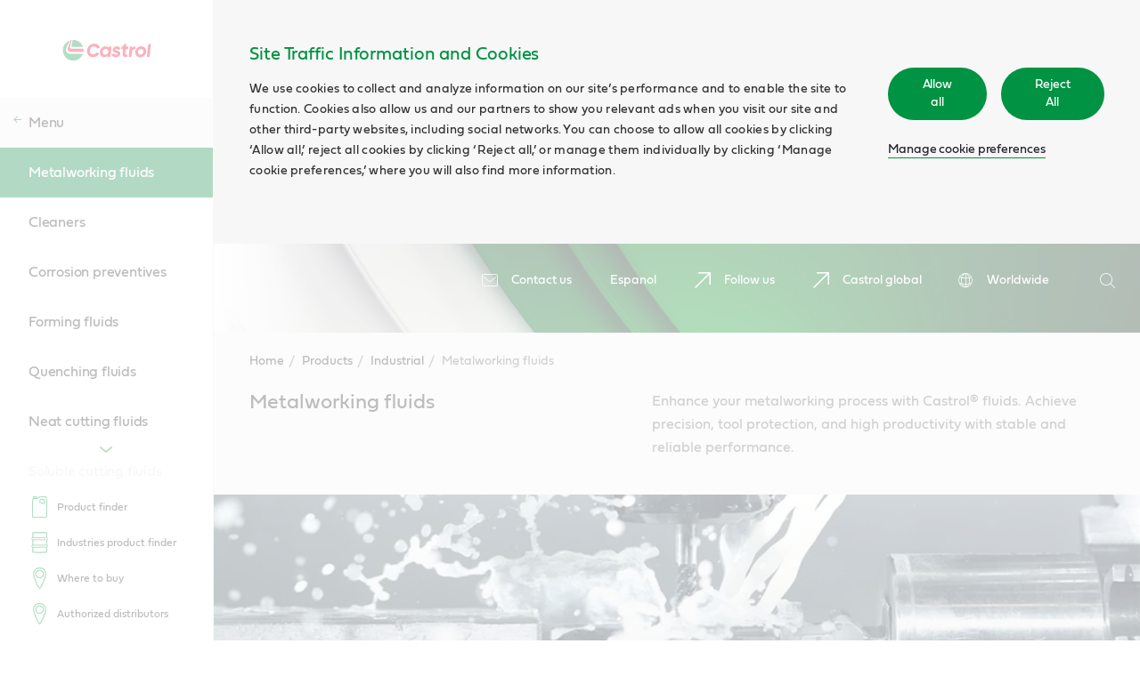

--- FILE ---
content_type: text/html; charset=UTF-8
request_url: https://www.castrol.com/en_us/united-states/home/products/industrial/metalworking.html
body_size: 15522
content:

    <!DOCTYPE HTML>
    <html lang="en-US">

    <head>
        <script>
            window.dataLayer = window.dataLayer || [];
            function gtag() { dataLayer.push(arguments); }
            gtag('consent', 'default', {
                'ad_storage': 'denied',
                'ad_user_data': 'denied',
                'ad_personalization': 'denied',
                'analytics_storage': 'denied',
                'functionality_storage': 'denied'
            });
        </script>

        
        <script>(function (w, d, s, l, i) {
                w[l] = w[l] || []; w[l].push(
                    { 'gtm.start': new Date().getTime(), event: 'gtm.js' }
                ); var f = d.getElementsByTagName(s)[0],
                    j = d.createElement(s), dl = l != 'dataLayer' ? '&l=' + l : ''; j.async = true; j.src =
                        'https://analytics.castrol.com/gtm.js?id=' + i + dl; f.parentNode.insertBefore(j, f);
            })(window, document, 'script', 'dataLayer', 'GTM-NW3ZNVF');</script>
        

        
    <meta charset="utf-8"/>
    <meta http-equiv="X-UA-Compatible" content="IE=edge"/>
    <meta http-equiv="content-type" content="text/html; charset=UTF-8"/>
    
    <meta name="description" content="Enhance your metalworking process with Castrol® fluids. Achieve precision, tool protection, and high productivity with stable and reliable performance."/>
    <meta name="date_published" content="1752059372"/>
    <meta name="tags"/>
    
    

    
    
    

    
        <link rel="preload" href="/apps/settings/wcm/designs/refresh/castrol/assets/fonts/NRIcons.woff2" as="font" type="font/woff2" crossorigin/>
        <link rel="preload" href="/apps/settings/wcm/designs/refresh/castrol/assets/fonts/castrolsanswesteu-regular-webfont.woff" as="font" type="font/woff" crossorigin/>
        <link rel="preload" href="/apps/settings/wcm/designs/refresh/castrol/assets/fonts/castrol_sans_condensed_reg/CastrolSansCon-Regular-W1G-Regular.otf" as="font" type="font/otf" crossorigin/>
        <link rel="preload" href="/apps/settings/wcm/designs/refresh/castrol/assets/fonts/castrolsans-cyrillic-regular-webfont.woff" as="font" type="font/woff" crossorigin/>
        <link rel="preload" href="/apps/settings/wcm/designs/refresh/castrol/assets/fonts/Fieldwork-Geo-Regular.otf" as="font" type="font/otf" crossorigin/>
        <link rel="preload" href="/apps/settings/wcm/designs/refresh/castrol/assets/fonts/fieldwork-geo-regular-web.woff" as="font" type="font/woff" crossorigin/>
        <link rel="preload" href="/apps/settings/wcm/designs/refresh/castrol/assets.css" as="style"/>
    

    

    
    
<link rel="stylesheet" href="/apps/settings/wcm/designs/refresh/castrol/assets.css" type="text/css">



    <meta name="viewport" content="width=device-width, initial-scale=1.0"/>

    








    

    

    
    

        <link rel="icon" type="image/vnd.microsoft.icon" href="/apps/settings/wcm/designs/refresh/castrol/images/reignite/favicon.svg"/>
        <link rel="shortcut icon" type="image/vnd.microsoft.icon" href="/apps/settings/wcm/designs/refresh/castrol/images/reignite/favicon.svg"/>

        <link rel="apple-touch-icon" href="/apps/settings/wcm/designs/refresh/castrol/images/reignite/favicon.svg"/>
        <meta name="msapplication-TileColor" content="#ffffff"/>
        <meta name="theme-color" content="#ffffff"/>
        <meta name="msapplication-TileImage" content="/apps/settings/wcm/designs/refresh/castrol/images/reignite/favicon.svg"/>
    

    <link rel="canonical" href="https://www.castrol.com/en_us/united-states/home/products/industrial/metalworking.html"/>
    <title>Metalworking Fluids for Superior Lubrication | Castrol® USA</title>

    <!-- Meta OG -->
    <meta property="og:title" content="Metalworking Fluids for Superior Lubrication | Castrol® USA"/>
    <meta property="og:type" content="article"/>
    <meta property="og:description" content="Enhance your metalworking process with Castrol® fluids. Achieve precision, tool protection, and high productivity with stable and reliable performance."/>
    <meta property="og:site_name" content="United States (English)"/>
    <meta property="og:locale" content="en-US"/>
    <meta property="og:url" content="https://www.castrol.com/en_us/united-states/home/products/industrial/metalworking.html"/>
    <meta property="og:image" content="https://www.castrol.com/content/dam/castrol/master-site/en/global-ia/home/images/products/hysol-metalworking-hero.jpg"/>
    <meta property="og:image:alt"/>

    <!-- Schema.org markup for Google+ -->
    <meta itemprop="name" content="United States (English)"/>
    <meta itemprop="description" content="Enhance your metalworking process with Castrol® fluids. Achieve precision, tool protection, and high productivity with stable and reliable performance."/>
    <meta itemprop="image" content="https://www.castrol.com/content/dam/castrol/master-site/en/global-ia/home/images/products/hysol-metalworking-hero.jpg"/>

    <!-- Twitter Card data -->
    <meta name="twitter:card" content="summary"/>
    <meta name="twitter:site" content="@United States (English)"/>
    <meta name="twitter:title" content="Metalworking Fluids for Superior Lubrication | Castrol® USA"/>
    <meta name="twitter:description" content="Enhance your metalworking process with Castrol® fluids. Achieve precision, tool protection, and high productivity with stable and reliable performance."/>
    <meta name="twitter:creator" content=""/>
    <meta name="twitter:image" content="https://www.castrol.com/content/dam/castrol/master-site/en/global-ia/home/images/products/hysol-metalworking-hero.jpg"/>


    
        <style class="header-image">
            .nr-header-component.nr-component .nr-header {
                background-image: url("/content/dam/castrol/business-sites-new/en/global/corporate/images/cgi-header-image/castrol-pathway-banner.jpg");
                background-repeat: no-repeat;
                background-size: cover;
                position: relative;
            }

            .nr-header-component.nr-component .nr-header:not(.nr-header__home) {
                margin-bottom: unset;
                padding-bottom: 25px;
                box-sizing: content-box;
            }

            @media screen and (min-width: 1025px) {
                .nr-header-component.nr-component .nr-header:not(.nr-header__home){
                    padding-bottom: 42px;
                }
            }

            .nr-header::after {
                content: "";
                position: absolute;
                top: 0;
                width: 100%;
                height: 100%;
            }
        </style>
        
        
    



    <link rel="dns-prefetch" as="script" href="https://connect.facebook.net" crossorigin/>
    
    
        <link rel="dns-prefetch" href="https://analytics.castrol.com" crossorigin/>
    
    <link rel="dns-prefetch" href="https://www.google-analytics.com" crossorigin/>

    <script type="application/ld+json">
        {
          "@context": "http://schema.org",
          "@type": "Website",
          "id": "https://www.castrol.com#Website",
          "name": "Castrol United States (English)",
          "url": "https:\/\/www.castrol.com\/en_us\/united\u002Dstates\/home\/products\/industrial\/metalworking.html",
          "description": "Enhance your metalworking process with Castrol® fluids. Achieve precision, tool protection, and high productivity with stable and reliable performance.",
          "sameAs": [
            "https:\/\/www.facebook.com\/castrol",
            "https:\/\/twitter.com\/Castrol"
          ],
          "publisher": {
            "@type": "Organization",
            "id": "https:\/\/www.castrol.com\/en_us\/united\u002Dstates\/home.html/#Organization",
            "name": "Castrol United States (English)",
            "logo": {"@type": "ImageObject", "url": "https://www.castrol.com\/apps\/settings\/wcm\/designs\/refresh\/castrol\/images\/reignite\/logo.svg" }
            }
        }
    </script>
    


    </head>
    
    
    
    

    <body class=" nr-navigation--presence   nr-enable-global" data-captcha-msg='{
                    "authorError": "! WARNING ! Form requires reCAPTCHA component to function",
                    "userErrorTitle": "Form currently not available",
                    "userEnquiryText": "If your enquiry is urgent, please contact our support team.",
                    "userErrorDescription": "We’re sorry but this form is currently not working. "
                }'>
        
        <noscript>
            <iframe src="https://analytics.castrol.com/ns.html?id=GTM-NW3ZNVF" height="0" width="0" style="display:none;visibility:hidden"></iframe>
        </noscript>
        
        


    
    
    
        <div data-component-name="cookieNotification" data-component-container="true" class="nr-cookie-notification-component nr-component aem-GridColumn aem-GridColumn--default--12">
            
<div class="nr-cookie-notification" data-disable-wall="false">
    <div class="nr-cookie-notification__wrapper">
        
            <div class="nr-cookie-notification__gpc-wrapper hidden">
                <div class="nr-cookie-notification__close-wrapper">
                    <button class="nr-cookie-notification__close">
                        <span class="nr-visually-hidden">Close</span>
                        <i class="nr-icon nr-icon-close"></i>
                    </button>
                </div>
                <div class="nr-cookie-notification__gpc-content">
                    <button class="nr-cookie-notification__shield-icon" aria-label="GPC enabled">
                        <span class="nr-visually-hidden">shield</span>
                        <svg id="Diversity_and_inclusion" width="12px" data-name="Diversity and inclusion" xmlns="http://www.w3.org/2000/svg" viewBox="0 0 1000 1000" fill="#007F00">
                            <path d="M500,997.52a22.38,22.38,0,0,1-7.05-1.14c-99.2-33.07-182.06-83.13-246.29-148.8C167.86,767,119.1,664.46,101.71,542.75,81.44,400.88,81.52,261,101.92,159a22.26,22.26,0,0,1,21.84-17.91c127,0,217.93-35.55,271.8-65.37C454,43.37,482.84,10.53,483.13,10.2A22.36,22.36,0,0,1,500,2.5H500a22.29,22.29,0,0,1,16.87,7.75c.24.28,29.08,33.12,87.53,65.47,53.87,29.82,144.76,65.37,271.8,65.37A22.26,22.26,0,0,1,898.08,159c20.4,102,20.48,241.88.21,383.75C880.9,664.46,832.14,767,753.34,847.58,689.11,913.25,606.25,963.31,507,996.38A22.27,22.27,0,0,1,500,997.52ZM142.37,185.4c-15.85,94.66-14.69,224.09,3.44,351.05C182.07,790.24,356.8,902.31,500,951.72c143.2-49.41,317.93-161.47,354.18-415.27,18.14-127,19.3-256.39,3.45-351.05-128.12-3.32-220.84-40.49-276.93-71.9-38.27-21.44-65-43-80.7-57.33-15.7,14.33-42.43,35.89-80.7,57.33C363.21,144.91,270.49,182.08,142.37,185.4Z"/>
                        </svg>
                    </button>
                    <p class="nr-gpc-notification__title">Your opt-out preference signal is honored. Click X to close the notification or choose to accept or reject cookies.</p>
                </div>
            </div>
        
        <div class="nr-cookie-notification__content-wrapper">
            <div class="nr-cookie-notification__content">
                <div class="nr-cookie-notification__title">Site Traffic Information and Cookies</div>
                <p class="nr-cookie-notification__description">We use cookies to collect and analyze information on our site’s performance and to enable the site to function. Cookies also allow us and our partners to show you relevant ads when you visit our site and other third-party websites, including social networks. You can choose to allow all cookies by clicking ‘Allow all,’ reject all cookies by clicking ‘Reject all,’ or manage them individually by clicking ‘Manage cookie preferences,’ where you will also find more information.</p>
            
            </div>
            
            <div class="nr-cookie-notification__cta nr-cookie-notification__cta-reject">
                    <div class="nr-cookie-notification__cta-wrapper">
                    <button class="nr-cookie-notification__cta-button nr-cookie-accept nr-btn-primary">Allow all</button>
                        
                        <button class="nr-cookie-notification__cta-button nr-cookie-reject nr-btn-primary">Reject All</button>
                        
                    </div>
                <a class="nr-cookie-notification__cta-link" href="/en_us/united-states/home/cookie-preferences.html">Manage cookie preferences</a>
                </div>
            
            
        </div>
    </div>
    <div data-cookiePreferenceLink="/content/castrol/country-sites-new/en_us/united-states/home/cookie-preferences.html" class="nr-gpc-override-banner">
    <div class="nr-gpc-override-banner__wrapper">
        <div class="nr-gpc-override-banner__shield-icon" aria-label="GPC enabled">
            <svg id="Diversity_and_inclusion" width="24px" data-name="Diversity and inclusion" xmlns="http://www.w3.org/2000/svg" viewBox="0 0 1000 1000" fill="#007F00">
                <path d="M500,997.52a22.38,22.38,0,0,1-7.05-1.14c-99.2-33.07-182.06-83.13-246.29-148.8C167.86,767,119.1,664.46,101.71,542.75,81.44,400.88,81.52,261,101.92,159a22.26,22.26,0,0,1,21.84-17.91c127,0,217.93-35.55,271.8-65.37C454,43.37,482.84,10.53,483.13,10.2A22.36,22.36,0,0,1,500,2.5H500a22.29,22.29,0,0,1,16.87,7.75c.24.28,29.08,33.12,87.53,65.47,53.87,29.82,144.76,65.37,271.8,65.37A22.26,22.26,0,0,1,898.08,159c20.4,102,20.48,241.88.21,383.75C880.9,664.46,832.14,767,753.34,847.58,689.11,913.25,606.25,963.31,507,996.38A22.27,22.27,0,0,1,500,997.52ZM142.37,185.4c-15.85,94.66-14.69,224.09,3.44,351.05C182.07,790.24,356.8,902.31,500,951.72c143.2-49.41,317.93-161.47,354.18-415.27,18.14-127,19.3-256.39,3.45-351.05-128.12-3.32-220.84-40.49-276.93-71.9-38.27-21.44-65-43-80.7-57.33-15.7,14.33-42.43,35.89-80.7,57.33C363.21,144.91,270.49,182.08,142.37,185.4Z">
                </path>
            </svg>
        </div>
        <div class="nr-gpc-override-banner__content-wrapper">
            <div class="nr-gpc-override-banner__content">
                <p class="nr-gpc-override-banner__text">Your current opt-out settings conflict with the Global Privacy Control (GPC) signal sent by your browser. Please review and update your preferences in the {{cookie preferences}} page, or click &#39;Confirm&#39; to accept all cookies.</p>
            </div>
            <div class="nr-gpc-override-banner__cta">
                <button class="nr-gpc-override-banner__cta-confirm">Confirm</button>
            </div>
        </div>
        <div class="nr-gpc-override-banner-close-btn">
            <span class="nr-visually-hidden">Close</span>
            <i class="nr-icon nr-icon-close"></i>
        </div>
    </div>
</div>
</div>

        </div>
    

    
    <div data-component-name="notificationbanner" data-component-container="true" class="nr-notificationbanner-component nr-component aem-GridColumn aem-GridColumn--default--12">
        




    </div>

    
    
        <div data-component-name="header" data-component-container="true" class="nr-header-component nr-component aem-GridColumn aem-GridColumn--default--12">
            
    
     
     
     

    
        <header class="nr-header false">
            <div class="nr-header__inner-wrap nr-clearfix">
                    

                <div class="nr-header__container">

                    <ul class="nr-header__links">
                        <li class="nr-header__link-wrap">
                            <a href="/en_us/united-states/home/about-castrol/contact-us.html" class="nr-header__link">
                                
                                    <i class="nr-icon-envelope-2 nr-header__icon"></i>
                                
                                <span class="nr-header__link-text">Contact us</span>
                            </a>
                        </li>
                    
                        <li class="nr-header__link-wrap">
                            <a href="/es_us/united-states/home.html" class="nr-header__link">
                                
                                <span class="nr-header__link-text">Espanol</span>
                            </a>
                        </li>
                    
                        <li class="nr-header__link-wrap">
                            <a href="/en_us/united-states/home/follow-us.html" class="nr-header__link">
                                
                                    <i class="nr-icon-generic nr-header__icon"></i>
                                
                                <span class="nr-header__link-text">Follow us</span>
                            </a>
                        </li>
                    
                        <li class="nr-header__link-wrap">
                            <a href="https://www.castrol.com" rel="external" class="nr-header__link">
                                
                                    <i class="nr-icon-generic nr-header__icon"></i>
                                
                                <span class="nr-header__link-text">Castrol global</span>
                            </a>
                        </li>
                    </ul>

                    <ul class="nr-header__links nr-header__sitetunnel">
                        <li class="nr-header__link-wrap">
                            <a href="/en_us/united-states/home/worldwide.html" class="nr-header__link nr-header__sitetunnel-overlay-link">
                                
                                    <i class="nr-icon-global nr-header__icon"></i>
                                
                                <span class="nr-header__link-text">Worldwide</span>
                            </a>

                            
                                <div class="nr-header__sitetunnel-overlay-content"></div>
                            
                        </li>
                    </ul>
                    
                    <form action="/en_us/united-states/home/search-results.html" method="GET" class="nr-header__search-outer-wrap" autocomplete="off">

                        <div class="nr-header__search">
                            <div class="nr-header__search-inner-wrap">
                                <div class="nr-header__search-icon-wrap">
                                    <button type="submit" class="nr-header__search-btn">
                                        <i class="nr-icon-search-2 nr-header__icon"></i>
                                        <span class="nr-visually-hidden">Search</span>
                                    </button>
                                </div>
                                <label for="q" class="nr-visually-hidden">Search</label>
                                <input placeholder="Search" id="q" name="q" class="nr-header__input" type="hidden" aria-hidden="true" disabled="disabled"/>

                                <a href="#" class="nr-header__icon-close-wrap" aria-label="close search" aria-hidden="true" disabled="disabled" tabindex="-1">
                                    <svg class="nr-header__icon-close" xmlns="http://www.w3.org/2000/svg" width="52" height="52" viewBox="0 0 52 52"><g fill="#FFF" fill-rule="evenodd"><path d="M3.373.544l48.083 48.083-2.83 2.83L.545 3.372z"/><path d="M1 49.083L49.083 1l2.83 2.828L3.828 51.912z"/></g></svg>
                                </a>
                            </div>
                        </div>
                        <div data-component-name="searchPopup" class="nr-component nr-search-popup" data-algolia-id="RF87OIMXXP" data-algolia-key="fd6233f7d76d49af576e856909221d49" data-algolia-results="castrol.com" data-algolia-suggestions="castrol_query_suggestions" aria-hidden="true">
                            <div class="nr-search-popup-recent" data-listbox-description="Recent Suggestions"></div>
                            <div class="nr-search-popup-results" data-listbox-description="Search Suggestions"></div>
                            <div class="nr-search-popup-suggestions" data-listbox-description="Search Result">
                                <div class="nr-search-popup-suggestions-title">Suggestions</div>
                                <div class="nr-search-popup-suggestions-links"></div>
                                <a href="#" class="nr-search-popup-suggestions-viewall">
                                    View all results
                                    <i class="nr-icon nr-icon-arrow"></i>
                                </a>
                            </div>

                        </div>
                    </form>
                </div>
            </div>
        </header>
    


        </div>
    

    
    <div data-component-name="skiptomain" class="nr-skip-to-main--component nr-component aem-GridColumn aem-GridColumn--default--12">
        


<a href="#MainContent" class="nr-skip-to-main cmp-form-button" data-analytics-id="skip-to-main" aria-label="Skip to main content">Skip to main content</a>

    </div>

    
        <div data-component-name="navigation" data-component-container="true" class="nr-navigation-component nr-component aem-GridColumn aem-GridColumn--default--12">
            
     
     
     
     
     
     
     

    

    
    
        <div class="nr-navigation__burger"></div>
        <div class="nr-navigation__overlay" data-overlay="true"></div>
        <aside class="nr-navigation ">
            
            <div class="nr-navigation__inner ">
                

                
                <section class="nr-navigation__header">
                    <a href="/en_us/united-states/home.html" class="nr-navigation__logo">
                        <img class="nr-navigation__logo-img" width="100%" height="100%" src="/apps/settings/wcm/designs/refresh/castrol/images/reignite/logo.svg" alt="Castrol Logo  "/>
                    </a>
                    
                    
                </section>
                
    

                <div class="nr-navigation__controller nr-navigation__controller--subpage">
                    <div class="nr-navigation__list-wrapper nr-navigation__list-wrapper--first nr-navigation__list-active">
                        <button aria-label="previous" class="nr-navigation__prev-btn nr-navigation__remove-animate nr-navigation__hide-btn"><i class="nr-icon-arrow"></i><span class="nr-visually-hidden">previous</span></button>
                        
                            <nav class="nr-navigation__container nr-navigation__container--sublevel" data-level="0" data-current-page-level="3" role="navigation">   
                                
                                    
                                        <div class="nr-navigation__item nr-navigation__list-title nr-navigation__list-title--back">
                                            <a class="nr-navigation__link nr-navigation__link--back" data-type="back" href="#">
                                                <i class="nr-icon nr-icon-arrow-title"></i>
                                                <span class="nr-navigation__link--back-desktop">Menu</span>
                                                <span class="nr-navigation__link--back-mobile">Back</span>
                                            </a>
                                        </div>
                                    

                                    <ul class="nr-navigation__list">
                                        
    <li class="nr-navigation__item">
        <a href="/en_us/united-states/home/products/industrial/metalworking.html" class="
                nr-navigation__link
                nr-navigation__link--active
                
            " data-type="link">
            Metalworking fluids
            
        </a>
    </li>

                                    
                                        
    <li class="nr-navigation__item">
        <a href="/en_us/united-states/home/products/industrial/metalworking/cleaners.html" class="
                nr-navigation__link
                
                
            " data-type="link">
            Cleaners
            
        </a>
    </li>

                                    
                                        
    <li class="nr-navigation__item">
        <a href="/en_us/united-states/home/products/industrial/metalworking/corrosion-preventives.html" class="
                nr-navigation__link
                
                
            " data-type="link">
            Corrosion preventives
            
        </a>
    </li>

                                    
                                        
    <li class="nr-navigation__item">
        <a href="/en_us/united-states/home/products/industrial/metalworking/forming-fluids.html" class="
                nr-navigation__link
                
                
            " data-type="link">
            Forming fluids
            
        </a>
    </li>

                                    
                                        
    <li class="nr-navigation__item">
        <a href="/en_us/united-states/home/products/industrial/metalworking/quenching-fluids.html" class="
                nr-navigation__link
                
                
            " data-type="link">
            Quenching fluids
            
        </a>
    </li>

                                    
                                        
    <li class="nr-navigation__item">
        <a href="/en_us/united-states/home/products/industrial/metalworking/neat-cutting-fluids.html" class="
                nr-navigation__link
                
                
            " data-type="link">
            Neat cutting fluids
            
        </a>
    </li>

                                    
                                        
    <li class="nr-navigation__item">
        <a href="/en_us/united-states/home/products/industrial/metalworking/soluble-cutting-fluids.html" class="
                nr-navigation__link
                
                
            " data-type="link">
            Soluble cutting fluids
            
        </a>
    </li>

                                    
                                        
    <li class="nr-navigation__item">
        <a href="/en_us/united-states/home/products/industrial/metalworking/synthetic-cutting-fluids.html" class="
                nr-navigation__link
                
                
            " data-type="link">
            Synthetic cutting fluids
            
        </a>
    </li>

                                    </ul>
                            </nav>
                        
                        <nav class="nr-navigation__container nr-navigation__container--mainlevel" data-level="0" role="navigation" data-backtext="Back">
                            
                                <div class="nr-navigation__item nr-navigation__list-title">
                                    
                                        <a class="nr-navigation__link" href="/en_us/united-states/home.html" data-type="link">Home</a>
                                    
                                </div>
                            

                            <script type="text/javascript">
    var navDataArr = [
        
    {
        "path": "/en_us/united-states/home/products.html",
        "class": "nr-navigation__link  ",
        "type": "section",
        "title": "Products",
        "index": "0",
        "showIcon": true,
        "children": [
            {
                "level": "1",
                "path": "/en_us/united-states/home/products/our-brands.html",
                "class": "nr-navigation__link nr-navigation__link--section ",
                "dataType": "section",
                "title": "Our brands",
                "index": "0",
                "showIcon": true,
                "children": [
                    
                        
    {
        "path": "/en_us/united-states/home/products/our-brands/automotive.html",
        "class": "nr-navigation__link nr-navigation__link--section ",
        "title": "Cars",
        "dataType": "section",
        "index": "0",
        "showIcon": true,
        "children": [
            
                
    {
        "path": "/en_us/united-states/home/products/our-brands/automotive/castrol-edge-oils.html",
        "class": "nr-navigation__link ",
        "title": "Castrol EDGE oils",
        "dataType": "link",
        "index": "0",
        "showIcon": false
    },

            
                
    {
        "path": "/en_us/united-states/home/products/our-brands/automotive/castrol-gtx-oils.html",
        "class": "nr-navigation__link ",
        "title": "Castrol GTX oils",
        "dataType": "link",
        "index": "1",
        "showIcon": false
    },

            
                
    {
        "path": "/en_us/united-states/home/products/our-brands/automotive/castrol-on.html",
        "class": "nr-navigation__link ",
        "title": "Castrol ON",
        "dataType": "link",
        "index": "2",
        "showIcon": false
    },

            
                
    {
        "path": "/en_us/united-states/home/products/our-brands/automotive/castrol-transmax.html",
        "class": "nr-navigation__link ",
        "title": "Castrol TRANSMAX",
        "dataType": "link",
        "index": "3",
        "showIcon": false
    }

            
        ]
    },

                    
                        
    {
        "path": "/en_us/united-states/home/products/our-brands/commercial.html",
        "class": "nr-navigation__link nr-navigation__link--section ",
        "title": "Commercial",
        "dataType": "section",
        "index": "1",
        "showIcon": true,
        "children": [
            
                
    {
        "path": "/en_us/united-states/home/products/our-brands/commercial/castrol-crb-multi.html",
        "class": "nr-navigation__link ",
        "title": "Castrol CRB Multi",
        "dataType": "link",
        "index": "0",
        "showIcon": false
    },

            
                
    {
        "path": "/en_us/united-states/home/products/our-brands/commercial/castrol-vecton.html",
        "class": "nr-navigation__link ",
        "title": "Castrol VECTON",
        "dataType": "link",
        "index": "1",
        "showIcon": false
    },

            
                
    {
        "path": "/en_us/united-states/home/products/our-brands/commercial/castrol-monograde.html",
        "class": "nr-navigation__link ",
        "title": "Castrol CRB Monograde",
        "dataType": "link",
        "index": "2",
        "showIcon": false
    }

            
        ]
    },

                    
                        
    {
        "path": "/en_us/united-states/home/products/our-brands/energy.html",
        "class": "nr-navigation__link nr-navigation__link--section ",
        "title": "Energy",
        "dataType": "section",
        "index": "2",
        "showIcon": true,
        "children": [
            
                
    {
        "path": "/en_us/united-states/home/products/our-brands/energy/castrol-tribol-wind.html",
        "class": "nr-navigation__link ",
        "title": "Tribol Wind",
        "dataType": "link",
        "index": "0",
        "showIcon": false
    },

            
                
    {
        "path": "/en_us/united-states/home/products/our-brands/energy/castrol-optigear-wind.html",
        "class": "nr-navigation__link ",
        "title": "Optigear Wind",
        "dataType": "link",
        "index": "1",
        "showIcon": false
    }

            
        ]
    },

                    
                        
    {
        "path": "/en_us/united-states/home/products/our-brands/industrial.html",
        "class": "nr-navigation__link nr-navigation__link--section ",
        "title": "Industrial",
        "dataType": "section",
        "index": "3",
        "showIcon": true,
        "children": [
            
                
    {
        "path": "/en_us/united-states/home/products/our-brands/industrial/castrol-alusol.html",
        "class": "nr-navigation__link ",
        "title": "Alusol",
        "dataType": "link",
        "index": "0",
        "showIcon": false
    },

            
                
    {
        "path": "/en_us/united-states/home/products/our-brands/industrial/castrol-brayco.html",
        "class": "nr-navigation__link ",
        "title": "Brayco",
        "dataType": "link",
        "index": "1",
        "showIcon": false
    },

            
                
    {
        "path": "/en_us/united-states/home/products/our-brands/industrial/castrol-hysol.html",
        "class": "nr-navigation__link ",
        "title": "Castrol Hysol",
        "dataType": "link",
        "index": "2",
        "showIcon": false
    },

            
                
    {
        "path": "/en_us/united-states/home/products/our-brands/industrial/castrol-molub-alloy.html",
        "class": "nr-navigation__link ",
        "title": "Molub-Alloy",
        "dataType": "link",
        "index": "3",
        "showIcon": false
    },

            
                
    {
        "path": "/en_us/united-states/home/products/our-brands/industrial/castrol-optigear.html",
        "class": "nr-navigation__link ",
        "title": "Optigear",
        "dataType": "link",
        "index": "4",
        "showIcon": false
    },

            
                
    {
        "path": "/en_us/united-states/home/products/our-brands/industrial/castrol-syntilo.html",
        "class": "nr-navigation__link ",
        "title": "Syntilo",
        "dataType": "link",
        "index": "5",
        "showIcon": false
    },

            
                
    {
        "path": "/en_us/united-states/home/products/our-brands/industrial/castrol-tribol.html",
        "class": "nr-navigation__link ",
        "title": "Tribol",
        "dataType": "link",
        "index": "6",
        "showIcon": false
    },

            
                
    {
        "path": "/en_us/united-states/home/products/our-brands/industrial/iloform-cfx.html",
        "class": "nr-navigation__link ",
        "title": "Iloform CFX",
        "dataType": "link",
        "index": "7",
        "showIcon": false
    },

            
                
    {
        "path": "/en_us/united-states/home/products/our-brands/industrial/techniclean-xbc.html",
        "class": "nr-navigation__link ",
        "title": "Techniclean XBC",
        "dataType": "link",
        "index": "8",
        "showIcon": false
    },

            
                
    {
        "path": "/en_us/united-states/home/products/our-brands/industrial/xbb-technology.html",
        "class": "nr-navigation__link ",
        "title": "XBB technology",
        "dataType": "link",
        "index": "9",
        "showIcon": false
    }

            
        ]
    },

                    
                        
    {
        "path": "/en_us/united-states/home/products/our-brands/marine.html",
        "class": "nr-navigation__link ",
        "title": "Marine",
        "dataType": "link",
        "index": "4",
        "showIcon": false
    },

                    
                        
    {
        "path": "/en_us/united-states/home/products/our-brands/two-wheelers.html",
        "class": "nr-navigation__link nr-navigation__link--section ",
        "title": "Two wheelers",
        "dataType": "section",
        "index": "5",
        "showIcon": true,
        "children": [
            
                
    {
        "path": "/en_us/united-states/home/products/our-brands/two-wheelers/castrol-actevo.html",
        "class": "nr-navigation__link ",
        "title": "Castrol Act&gt;evo",
        "dataType": "link",
        "index": "0",
        "showIcon": false
    },

            
                
    {
        "path": "/en_us/united-states/home/products/our-brands/two-wheelers/castrol-power1.html",
        "class": "nr-navigation__link ",
        "title": "Castrol Power 1 - full synthetic motorcycle engine oil",
        "dataType": "link",
        "index": "1",
        "showIcon": false
    },

            
                
    {
        "path": "/en_us/united-states/home/products/our-brands/two-wheelers/castrol-power1-v-twin.html",
        "class": "nr-navigation__link ",
        "title": "POWER1 V-Twin",
        "dataType": "link",
        "index": "2",
        "showIcon": false
    }

            
        ]
    },

                    
                        
    {
        "path": "/en_us/united-states/home/products/our-brands/viscosity-grades.html",
        "class": "nr-navigation__link nr-navigation__link--section ",
        "title": "Oil viscosity grades explained",
        "dataType": "section",
        "index": "6",
        "showIcon": true,
        "children": [
            
                
    {
        "path": "/en_us/united-states/home/products/our-brands/viscosity-grades/0w-16.html",
        "class": "nr-navigation__link ",
        "title": "0W-16",
        "dataType": "link",
        "index": "0",
        "showIcon": false
    },

            
                
    {
        "path": "/en_us/united-states/home/products/our-brands/viscosity-grades/0w-20.html",
        "class": "nr-navigation__link ",
        "title": "0W-20",
        "dataType": "link",
        "index": "1",
        "showIcon": false
    },

            
                
    {
        "path": "/en_us/united-states/home/products/our-brands/viscosity-grades/0w-30.html",
        "class": "nr-navigation__link ",
        "title": "0W-30",
        "dataType": "link",
        "index": "2",
        "showIcon": false
    },

            
                
    {
        "path": "/en_us/united-states/home/products/our-brands/viscosity-grades/5w-20.html",
        "class": "nr-navigation__link ",
        "title": "5W-20",
        "dataType": "link",
        "index": "3",
        "showIcon": false
    },

            
                
    {
        "path": "/en_us/united-states/home/products/our-brands/viscosity-grades/5w-30.html",
        "class": "nr-navigation__link ",
        "title": "5W-30",
        "dataType": "link",
        "index": "4",
        "showIcon": false
    },

            
                
    {
        "path": "/en_us/united-states/home/products/our-brands/viscosity-grades/5w-40.html",
        "class": "nr-navigation__link ",
        "title": "5W-40",
        "dataType": "link",
        "index": "5",
        "showIcon": false
    },

            
                
    {
        "path": "/en_us/united-states/home/products/our-brands/viscosity-grades/5w-50.html",
        "class": "nr-navigation__link ",
        "title": "5W-50",
        "dataType": "link",
        "index": "6",
        "showIcon": false
    },

            
                
    {
        "path": "/en_us/united-states/home/products/our-brands/viscosity-grades/10w-30.html",
        "class": "nr-navigation__link ",
        "title": "10W-30",
        "dataType": "link",
        "index": "7",
        "showIcon": false
    },

            
                
    {
        "path": "/en_us/united-states/home/products/our-brands/viscosity-grades/10w-40.html",
        "class": "nr-navigation__link ",
        "title": "10W-40",
        "dataType": "link",
        "index": "8",
        "showIcon": false
    },

            
                
    {
        "path": "/en_us/united-states/home/products/our-brands/viscosity-grades/15w-40.html",
        "class": "nr-navigation__link ",
        "title": "15W-40",
        "dataType": "link",
        "index": "9",
        "showIcon": false
    },

            
                
    {
        "path": "/en_us/united-states/home/products/our-brands/viscosity-grades/20w-50.html",
        "class": "nr-navigation__link ",
        "title": "20W-50",
        "dataType": "link",
        "index": "10",
        "showIcon": false
    },

            
                
    {
        "path": "/en_us/united-states/home/products/our-brands/viscosity-grades/5w-30-commercial.html",
        "class": "nr-navigation__link ",
        "title": "5W-30 commercial",
        "dataType": "link",
        "index": "11",
        "showIcon": false
    },

            
                
    {
        "path": "/en_us/united-states/home/products/our-brands/viscosity-grades/10w-30-commercial.html",
        "class": "nr-navigation__link ",
        "title": "10W-30 commercial",
        "dataType": "link",
        "index": "12",
        "showIcon": false
    },

            
                
    {
        "path": "/en_us/united-states/home/products/our-brands/viscosity-grades/15w-40-commercial.html",
        "class": "nr-navigation__link ",
        "title": "15W-40 commercial",
        "dataType": "link",
        "index": "13",
        "showIcon": false
    },

            
                
    {
        "path": "/en_us/united-states/home/products/our-brands/viscosity-grades/monograde.html",
        "class": "nr-navigation__link ",
        "title": "Monograde",
        "dataType": "link",
        "index": "14",
        "showIcon": false
    }

            
        ]
    }

                    
                ]
            },{
                "level": "1",
                "path": "/en_us/united-states/home/products/automotive.html",
                "class": "nr-navigation__link nr-navigation__link--section ",
                "dataType": "section",
                "title": "Cars",
                "index": "1",
                "showIcon": true,
                "children": [
                    
                        
    {
        "path": "/en_us/united-states/home/products/automotive/automotive-engine.html",
        "class": "nr-navigation__link nr-navigation__link--section ",
        "title": "Motor oil and fluids",
        "dataType": "section",
        "index": "0",
        "showIcon": true,
        "children": [
            
                
    {
        "path": "/en_us/united-states/home/products/automotive/automotive-engine/engine-oil.html",
        "class": "nr-navigation__link ",
        "title": "Engine oil",
        "dataType": "link",
        "index": "0",
        "showIcon": false
    },

            
                
    {
        "path": "/en_us/united-states/home/products/automotive/automotive-engine/axle-and-general-fluid.html",
        "class": "nr-navigation__link ",
        "title": "Axle and general fluid",
        "dataType": "link",
        "index": "1",
        "showIcon": false
    },

            
                
    {
        "path": "/en_us/united-states/home/products/automotive/automotive-engine/greases.html",
        "class": "nr-navigation__link ",
        "title": "Greases",
        "dataType": "link",
        "index": "2",
        "showIcon": false
    },

            
                
    {
        "path": "/en_us/united-states/home/products/automotive/automotive-engine/automatic-transmission-fluids.html",
        "class": "nr-navigation__link ",
        "title": "Automatic transmission fluids",
        "dataType": "link",
        "index": "3",
        "showIcon": false
    },

            
                
    {
        "path": "/en_us/united-states/home/products/automotive/automotive-engine/brake-fluids.html",
        "class": "nr-navigation__link ",
        "title": "Brake fluids",
        "dataType": "link",
        "index": "4",
        "showIcon": false
    },

            
                
    {
        "path": "/en_us/united-states/home/products/automotive/automotive-engine/seven-critical-areas.html",
        "class": "nr-navigation__link ",
        "title": "7 critical areas",
        "dataType": "link",
        "index": "5",
        "showIcon": false
    }

            
        ]
    },

                    
                        
    {
        "path": "/en_us/united-states/home/products/automotive/electric-engine.html",
        "class": "nr-navigation__link ",
        "title": "EV Transmission Fluids",
        "dataType": "link",
        "index": "1",
        "showIcon": false
    },

                    
                        
    {
        "path": "/en_us/united-states/home/products/automotive/car-engine-oil-formulation.html",
        "class": "nr-navigation__link nr-navigation__link--section ",
        "title": "Motor Oil Types",
        "dataType": "section",
        "index": "2",
        "showIcon": true,
        "children": [
            
                
    {
        "path": "/en_us/united-states/home/products/automotive/car-engine-oil-formulation/full-synthetic.html",
        "class": "nr-navigation__link ",
        "title": "Full synthetic oil",
        "dataType": "link",
        "index": "0",
        "showIcon": false
    },

            
                
    {
        "path": "/en_us/united-states/home/products/automotive/car-engine-oil-formulation/synthetic-blend.html",
        "class": "nr-navigation__link ",
        "title": "Synthetic blend oil",
        "dataType": "link",
        "index": "1",
        "showIcon": false
    },

            
                
    {
        "path": "/en_us/united-states/home/products/automotive/car-engine-oil-formulation/conventional-motor-oil.html",
        "class": "nr-navigation__link ",
        "title": "Conventional motor oil",
        "dataType": "link",
        "index": "2",
        "showIcon": false
    },

            
                
    {
        "path": "/en_us/united-states/home/products/automotive/car-engine-oil-formulation/monograde-oil.html",
        "class": "nr-navigation__link ",
        "title": "Monograde oil",
        "dataType": "link",
        "index": "3",
        "showIcon": false
    },

            
                
    {
        "path": "/en_us/united-states/home/products/automotive/car-engine-oil-formulation/full-vs-semi-synthetic-vs-conventional.html",
        "class": "nr-navigation__link ",
        "title": "Full vs semi synthetic vs conventional",
        "dataType": "link",
        "index": "4",
        "showIcon": false
    }

            
        ]
    }

                    
                ]
            },{
                "level": "1",
                "path": "/en_us/united-states/home/products/commercial-vehicle.html",
                "class": "nr-navigation__link nr-navigation__link--section ",
                "dataType": "section",
                "title": "Commercial Vehicle Applications",
                "index": "2",
                "showIcon": true,
                "children": [
                    
                        
    {
        "path": "/en_us/united-states/home/products/commercial-vehicle/oem-engine-oil-specifications.html",
        "class": "nr-navigation__link nr-navigation__link--section ",
        "title": "OEM engine oil specs",
        "dataType": "section",
        "index": "0",
        "showIcon": true,
        "children": [
            
                
    {
        "path": "/en_us/united-states/home/products/commercial-vehicle/oem-engine-oil-specifications/api.html",
        "class": "nr-navigation__link ",
        "title": "API",
        "dataType": "link",
        "index": "0",
        "showIcon": false
    },

            
                
    {
        "path": "/en_us/united-states/home/products/commercial-vehicle/oem-engine-oil-specifications/caterpillar.html",
        "class": "nr-navigation__link ",
        "title": "Caterpillar",
        "dataType": "link",
        "index": "1",
        "showIcon": false
    },

            
                
    {
        "path": "/en_us/united-states/home/products/commercial-vehicle/oem-engine-oil-specifications/cummins.html",
        "class": "nr-navigation__link ",
        "title": "Cummins",
        "dataType": "link",
        "index": "2",
        "showIcon": false
    },

            
                
    {
        "path": "/en_us/united-states/home/products/commercial-vehicle/oem-engine-oil-specifications/detroit-diesel.html",
        "class": "nr-navigation__link ",
        "title": "Detroit diesel",
        "dataType": "link",
        "index": "3",
        "showIcon": false
    },

            
                
    {
        "path": "/en_us/united-states/home/products/commercial-vehicle/oem-engine-oil-specifications/deutz.html",
        "class": "nr-navigation__link ",
        "title": "Deutz",
        "dataType": "link",
        "index": "4",
        "showIcon": false
    },

            
                
    {
        "path": "/en_us/united-states/home/products/commercial-vehicle/oem-engine-oil-specifications/ford.html",
        "class": "nr-navigation__link ",
        "title": "Ford",
        "dataType": "link",
        "index": "5",
        "showIcon": false
    },

            
                
    {
        "path": "/en_us/united-states/home/products/commercial-vehicle/oem-engine-oil-specifications/jaso.html",
        "class": "nr-navigation__link ",
        "title": "JASO",
        "dataType": "link",
        "index": "6",
        "showIcon": false
    },

            
                
    {
        "path": "/en_us/united-states/home/products/commercial-vehicle/oem-engine-oil-specifications/mack.html",
        "class": "nr-navigation__link ",
        "title": "Mack",
        "dataType": "link",
        "index": "7",
        "showIcon": false
    },

            
                
    {
        "path": "/en_us/united-states/home/products/commercial-vehicle/oem-engine-oil-specifications/mercedes-benz.html",
        "class": "nr-navigation__link ",
        "title": "Mercedes-Benz: Diesel Engine Oil Specs",
        "dataType": "link",
        "index": "8",
        "showIcon": false
    },

            
                
    {
        "path": "/en_us/united-states/home/products/commercial-vehicle/oem-engine-oil-specifications/renault.html",
        "class": "nr-navigation__link ",
        "title": "Renault",
        "dataType": "link",
        "index": "9",
        "showIcon": false
    },

            
                
    {
        "path": "/en_us/united-states/home/products/commercial-vehicle/oem-engine-oil-specifications/volvo.html",
        "class": "nr-navigation__link ",
        "title": "Volvo",
        "dataType": "link",
        "index": "10",
        "showIcon": false
    }

            
        ]
    },

                    
                        
    {
        "path": "/en_us/united-states/home/products/commercial-vehicle/commercial-product-types.html",
        "class": "nr-navigation__link nr-navigation__link--section ",
        "title": "Product types &amp; fluids",
        "dataType": "section",
        "index": "1",
        "showIcon": true,
        "children": [
            
                
    {
        "path": "/en_us/united-states/home/products/commercial-vehicle/commercial-product-types/engine-oils.html",
        "class": "nr-navigation__link ",
        "title": "Engine oils",
        "dataType": "link",
        "index": "0",
        "showIcon": false
    },

            
                
    {
        "path": "/en_us/united-states/home/products/commercial-vehicle/commercial-product-types/driveline-fluids.html",
        "class": "nr-navigation__link ",
        "title": "Driveline fluids",
        "dataType": "link",
        "index": "1",
        "showIcon": false
    },

            
                
    {
        "path": "/en_us/united-states/home/products/commercial-vehicle/commercial-product-types/axle-and-general-fluids.html",
        "class": "nr-navigation__link ",
        "title": "Gear lubricants",
        "dataType": "link",
        "index": "2",
        "showIcon": false
    },

            
                
    {
        "path": "/en_us/united-states/home/products/commercial-vehicle/commercial-product-types/greases.html",
        "class": "nr-navigation__link ",
        "title": "Greases",
        "dataType": "link",
        "index": "3",
        "showIcon": false
    },

            
                
    {
        "path": "/en_us/united-states/home/products/commercial-vehicle/commercial-product-types/coolants.html",
        "class": "nr-navigation__link ",
        "title": "Coolants",
        "dataType": "link",
        "index": "4",
        "showIcon": false
    },

            
                
    {
        "path": "/en_us/united-states/home/products/commercial-vehicle/commercial-product-types/hydraulic-fluids.html",
        "class": "nr-navigation__link ",
        "title": "Hydraulic fluids",
        "dataType": "link",
        "index": "5",
        "showIcon": false
    },

            
                
    {
        "path": "/en_us/united-states/home/products/commercial-vehicle/commercial-product-types/other-products.html",
        "class": "nr-navigation__link ",
        "title": "Other products",
        "dataType": "link",
        "index": "6",
        "showIcon": false
    }

            
        ]
    },

                    
                        
    {
        "path": "/en_us/united-states/home/products/commercial-vehicle/on-road-transport.html",
        "class": "nr-navigation__link ",
        "title": "On-road trucking lubricants",
        "dataType": "link",
        "index": "2",
        "showIcon": false
    },

                    
                        
    {
        "path": "/en_us/united-states/home/products/commercial-vehicle/construction-and-landfill.html",
        "class": "nr-navigation__link ",
        "title": "Construction &amp; landfill",
        "dataType": "link",
        "index": "3",
        "showIcon": false
    },

                    
                        
    {
        "path": "/en_us/united-states/home/products/commercial-vehicle/mining-and-quarrying.html",
        "class": "nr-navigation__link ",
        "title": "Mining &amp; quarrying",
        "dataType": "link",
        "index": "4",
        "showIcon": false
    },

                    
                        
    {
        "path": "/en_us/united-states/home/products/commercial-vehicle/refuse-collection-fleets.html",
        "class": "nr-navigation__link ",
        "title": "Refuse collection and vocational fleets",
        "dataType": "link",
        "index": "5",
        "showIcon": false
    }

                    
                ]
            },{
                "level": "1",
                "path": "/en_us/united-states/home/products/energy.html",
                "class": "nr-navigation__link nr-navigation__link--section ",
                "dataType": "section",
                "title": "Energy",
                "index": "3",
                "showIcon": true,
                "children": [
                    
                        
    {
        "path": "/en_us/united-states/home/products/energy/oil-and-gas.html",
        "class": "nr-navigation__link nr-navigation__link--section ",
        "title": "Oil and gas",
        "dataType": "section",
        "index": "0",
        "showIcon": true,
        "children": [
            
                
    {
        "path": "/en_us/united-states/home/products/energy/oil-and-gas/air-compressor.html",
        "class": "nr-navigation__link ",
        "title": "Air compressors",
        "dataType": "link",
        "index": "0",
        "showIcon": false
    },

            
                
    {
        "path": "/en_us/united-states/home/products/energy/oil-and-gas/gas-compressors.html",
        "class": "nr-navigation__link ",
        "title": "Gas compressors",
        "dataType": "link",
        "index": "1",
        "showIcon": false
    },

            
                
    {
        "path": "/en_us/united-states/home/products/energy/oil-and-gas/diesel-engines.html",
        "class": "nr-navigation__link ",
        "title": "Diesel engine lubricants",
        "dataType": "link",
        "index": "2",
        "showIcon": false
    },

            
                
    {
        "path": "/en_us/united-states/home/products/energy/oil-and-gas/gearboxes.html",
        "class": "nr-navigation__link ",
        "title": "Gearboxes",
        "dataType": "link",
        "index": "3",
        "showIcon": false
    },

            
                
    {
        "path": "/en_us/united-states/home/products/energy/oil-and-gas/grease-applications.html",
        "class": "nr-navigation__link ",
        "title": "Grease applications",
        "dataType": "link",
        "index": "4",
        "showIcon": false
    },

            
                
    {
        "path": "/en_us/united-states/home/products/energy/oil-and-gas/hydraulic-systems.html",
        "class": "nr-navigation__link ",
        "title": "Hydraulic systems",
        "dataType": "link",
        "index": "5",
        "showIcon": false
    },

            
                
    {
        "path": "/en_us/united-states/home/products/energy/oil-and-gas/propulsion.html",
        "class": "nr-navigation__link ",
        "title": "Propulsion",
        "dataType": "link",
        "index": "6",
        "showIcon": false
    },

            
                
    {
        "path": "/en_us/united-states/home/products/energy/oil-and-gas/refrigeration-compressors.html",
        "class": "nr-navigation__link ",
        "title": "Refrigeration compressors",
        "dataType": "link",
        "index": "7",
        "showIcon": false
    },

            
                
    {
        "path": "/en_us/united-states/home/products/energy/oil-and-gas/seal-oil-systems.html",
        "class": "nr-navigation__link ",
        "title": "Seal oil systems",
        "dataType": "link",
        "index": "8",
        "showIcon": false
    },

            
                
    {
        "path": "/en_us/united-states/home/products/energy/oil-and-gas/transformer-oils.html",
        "class": "nr-navigation__link ",
        "title": "Transformer oils",
        "dataType": "link",
        "index": "9",
        "showIcon": false
    },

            
                
    {
        "path": "/en_us/united-states/home/products/energy/oil-and-gas/transmission.html",
        "class": "nr-navigation__link ",
        "title": "Transmission fluids",
        "dataType": "link",
        "index": "10",
        "showIcon": false
    },

            
                
    {
        "path": "/en_us/united-states/home/products/energy/oil-and-gas/turbines.html",
        "class": "nr-navigation__link ",
        "title": "Turbines",
        "dataType": "link",
        "index": "11",
        "showIcon": false
    },

            
                
    {
        "path": "/en_us/united-states/home/products/energy/oil-and-gas/workshop-and-maintenance.html",
        "class": "nr-navigation__link ",
        "title": "Workshop &amp; fluids maintenance",
        "dataType": "link",
        "index": "12",
        "showIcon": false
    },

            
                
    {
        "path": "/en_us/united-states/home/products/energy/oil-and-gas/bio-range.html",
        "class": "nr-navigation__link ",
        "title": "Bio range",
        "dataType": "link",
        "index": "13",
        "showIcon": false
    },

            
                
    {
        "path": "/en_us/united-states/home/products/energy/oil-and-gas/packaging.html",
        "class": "nr-navigation__link ",
        "title": "Packaging",
        "dataType": "link",
        "index": "14",
        "showIcon": false
    },

            
                
    {
        "path": "/en_us/united-states/home/products/energy/oil-and-gas/delivery.html",
        "class": "nr-navigation__link ",
        "title": "Delivery",
        "dataType": "link",
        "index": "15",
        "showIcon": false
    }

            
        ]
    },

                    
                        
    {
        "path": "/en_us/united-states/home/products/energy/power-generation.html",
        "class": "nr-navigation__link ",
        "title": "Power generation lubricants",
        "dataType": "link",
        "index": "1",
        "showIcon": false
    },

                    
                        
    {
        "path": "/en_us/united-states/home/products/energy/wind.html",
        "class": "nr-navigation__link ",
        "title": "Wind",
        "dataType": "link",
        "index": "2",
        "showIcon": false
    }

                    
                ]
            },{
                "level": "1",
                "path": "/en_us/united-states/home/products/industrial.html",
                "class": "nr-navigation__link nr-navigation__link--section ",
                "dataType": "section",
                "title": "Industrial",
                "index": "4",
                "showIcon": true,
                "children": [
                    
                        
    {
        "path": "/en_us/united-states/home/products/industrial/metalworking.html",
        "class": "nr-navigation__link nr-navigation__link--section nr-navigation__link--active",
        "title": "Metalworking fluids",
        "dataType": "section",
        "index": "0",
        "showIcon": true,
        "children": [
            
                
    {
        "path": "/en_us/united-states/home/products/industrial/metalworking/cleaners.html",
        "class": "nr-navigation__link ",
        "title": "Cleaners",
        "dataType": "link",
        "index": "0",
        "showIcon": false
    },

            
                
    {
        "path": "/en_us/united-states/home/products/industrial/metalworking/corrosion-preventives.html",
        "class": "nr-navigation__link ",
        "title": "Corrosion preventives",
        "dataType": "link",
        "index": "1",
        "showIcon": false
    },

            
                
    {
        "path": "/en_us/united-states/home/products/industrial/metalworking/forming-fluids.html",
        "class": "nr-navigation__link ",
        "title": "Forming fluids",
        "dataType": "link",
        "index": "2",
        "showIcon": false
    },

            
                
    {
        "path": "/en_us/united-states/home/products/industrial/metalworking/quenching-fluids.html",
        "class": "nr-navigation__link ",
        "title": "Quenching fluids",
        "dataType": "link",
        "index": "3",
        "showIcon": false
    },

            
                
    {
        "path": "/en_us/united-states/home/products/industrial/metalworking/neat-cutting-fluids.html",
        "class": "nr-navigation__link ",
        "title": "Neat cutting fluids",
        "dataType": "link",
        "index": "4",
        "showIcon": false
    },

            
                
    {
        "path": "/en_us/united-states/home/products/industrial/metalworking/soluble-cutting-fluids.html",
        "class": "nr-navigation__link ",
        "title": "Soluble cutting fluids",
        "dataType": "link",
        "index": "5",
        "showIcon": false
    },

            
                
    {
        "path": "/en_us/united-states/home/products/industrial/metalworking/synthetic-cutting-fluids.html",
        "class": "nr-navigation__link ",
        "title": "Synthetic cutting fluids",
        "dataType": "link",
        "index": "6",
        "showIcon": false
    }

            
        ]
    },

                    
                        
    {
        "path": "/en_us/united-states/home/products/industrial/lubricants.html",
        "class": "nr-navigation__link nr-navigation__link--section ",
        "title": "Industrial lubricants",
        "dataType": "section",
        "index": "1",
        "showIcon": true,
        "children": [
            
                
    {
        "path": "/en_us/united-states/home/products/industrial/lubricants/chain-oils.html",
        "class": "nr-navigation__link ",
        "title": "Chain oils",
        "dataType": "link",
        "index": "0",
        "showIcon": false
    },

            
                
    {
        "path": "/en_us/united-states/home/products/industrial/lubricants/compressor-oils.html",
        "class": "nr-navigation__link ",
        "title": "Compressor oils",
        "dataType": "link",
        "index": "1",
        "showIcon": false
    },

            
                
    {
        "path": "/en_us/united-states/home/products/industrial/lubricants/gear-oils.html",
        "class": "nr-navigation__link ",
        "title": "Gear oils",
        "dataType": "link",
        "index": "2",
        "showIcon": false
    },

            
                
    {
        "path": "/en_us/united-states/home/products/industrial/lubricants/greases.html",
        "class": "nr-navigation__link ",
        "title": "Greases",
        "dataType": "link",
        "index": "3",
        "showIcon": false
    },

            
                
    {
        "path": "/en_us/united-states/home/products/industrial/lubricants/hydraulic-fluids.html",
        "class": "nr-navigation__link ",
        "title": "Hydraulic fluids",
        "dataType": "link",
        "index": "4",
        "showIcon": false
    },

            
                
    {
        "path": "/en_us/united-states/home/products/industrial/lubricants/turbine-oils.html",
        "class": "nr-navigation__link ",
        "title": "Turbine oils",
        "dataType": "link",
        "index": "5",
        "showIcon": false
    }

            
        ]
    },

                    
                        
    {
        "path": "/en_us/united-states/home/products/industrial/contact-and-support.html",
        "class": "nr-navigation__link ",
        "title": "Contact and support",
        "dataType": "link",
        "index": "2",
        "showIcon": false
    }

                    
                ]
            },{
                "level": "1",
                "path": "/en_us/united-states/home/products/marine.html",
                "class": "nr-navigation__link nr-navigation__link--section ",
                "dataType": "section",
                "title": "Marine",
                "index": "5",
                "showIcon": true,
                "children": [
                    
                        
    {
        "path": "/en_us/united-states/home/products/marine/slow-speed-engines.html",
        "class": "nr-navigation__link ",
        "title": "Slow-Speed Engines",
        "dataType": "link",
        "index": "0",
        "showIcon": false
    },

                    
                        
    {
        "path": "/en_us/united-states/home/products/marine/medium-speed-engine.html",
        "class": "nr-navigation__link ",
        "title": "Medium speed engine",
        "dataType": "link",
        "index": "1",
        "showIcon": false
    },

                    
                        
    {
        "path": "/en_us/united-states/home/products/marine/high-speed-engine.html",
        "class": "nr-navigation__link ",
        "title": "High speed engine",
        "dataType": "link",
        "index": "2",
        "showIcon": false
    },

                    
                        
    {
        "path": "/en_us/united-states/home/products/marine/ancillaries.html",
        "class": "nr-navigation__link ",
        "title": "Ancillaries",
        "dataType": "link",
        "index": "3",
        "showIcon": false
    },

                    
                        
    {
        "path": "/en_us/united-states/home/products/marine/environmentally-acceptable-lubricants.html",
        "class": "nr-navigation__link nr-navigation__link--section ",
        "title": "Environmentally Acceptable Lubricants",
        "dataType": "section",
        "index": "4",
        "showIcon": true,
        "children": [
            
                
    {
        "path": "/en_us/united-states/home/products/marine/environmentally-acceptable-lubricants/castrol-biotac-mp2.html",
        "class": "nr-navigation__link ",
        "title": "BioTac MP2",
        "dataType": "link",
        "index": "0",
        "showIcon": false
    },

            
                
    {
        "path": "/en_us/united-states/home/products/marine/environmentally-acceptable-lubricants/castrol-biostat.html",
        "class": "nr-navigation__link ",
        "title": "BioStat",
        "dataType": "link",
        "index": "1",
        "showIcon": false
    },

            
                
    {
        "path": "/en_us/united-states/home/products/marine/environmentally-acceptable-lubricants/castrol-biotac-og.html",
        "class": "nr-navigation__link ",
        "title": "BioTac OG",
        "dataType": "link",
        "index": "2",
        "showIcon": false
    },

            
                
    {
        "path": "/en_us/united-states/home/products/marine/environmentally-acceptable-lubricants/castrol-biobar.html",
        "class": "nr-navigation__link ",
        "title": "Biobar",
        "dataType": "link",
        "index": "3",
        "showIcon": false
    }

            
        ]
    },

                    
                        
    {
        "path": "/en_us/united-states/home/products/marine/marine-contact-us.html",
        "class": "nr-navigation__link ",
        "title": "Marine contact us",
        "dataType": "link",
        "index": "5",
        "showIcon": false
    }

                    
                ]
            },{
                "level": "1",
                "path": "/en_us/united-states/home/products/two-wheelers.html",
                "class": "nr-navigation__link nr-navigation__link--section ",
                "dataType": "section",
                "title": "Two wheelers",
                "index": "6",
                "showIcon": true,
                "children": [
                    
                        
    {
        "path": "/en_us/united-states/home/products/two-wheelers/motorcycles.html",
        "class": "nr-navigation__link nr-navigation__link--section ",
        "title": "Motorcycles",
        "dataType": "section",
        "index": "0",
        "showIcon": true,
        "children": [
            
                
    {
        "path": "/en_us/united-states/home/products/two-wheelers/motorcycles/2-cycle-engine-oils.html",
        "class": "nr-navigation__link ",
        "title": "2 cycle (2T) engine oil for mototcycles",
        "dataType": "link",
        "index": "0",
        "showIcon": false
    },

            
                
    {
        "path": "/en_us/united-states/home/products/two-wheelers/motorcycles/4-cycle-engine-oils.html",
        "class": "nr-navigation__link ",
        "title": "4 cycle engine oil for motorcycles",
        "dataType": "link",
        "index": "1",
        "showIcon": false
    },

            
                
    {
        "path": "/en_us/united-states/home/products/two-wheelers/motorcycles/2-cycle-engines-vs-4-cycle-engines.html",
        "class": "nr-navigation__link ",
        "title": "Difference between 2 stroke &amp; 4 stroke engines",
        "dataType": "link",
        "index": "2",
        "showIcon": false
    },

            
                
    {
        "path": "/en_us/united-states/home/products/two-wheelers/motorcycles/motorcycle-engine-oil-vs-car-engine-oil.html",
        "class": "nr-navigation__link ",
        "title": "Motorcycle engine oil vs car engine oil",
        "dataType": "link",
        "index": "3",
        "showIcon": false
    },

            
                
    {
        "path": "/en_us/united-states/home/products/two-wheelers/motorcycles/motorcycle-gear-oils.html",
        "class": "nr-navigation__link ",
        "title": "Motorcycle gear oil",
        "dataType": "link",
        "index": "4",
        "showIcon": false
    },

            
                
    {
        "path": "/en_us/united-states/home/products/two-wheelers/motorcycles/motorcycle-brake-fluids.html",
        "class": "nr-navigation__link ",
        "title": "Motorcycle brake fluid",
        "dataType": "link",
        "index": "5",
        "showIcon": false
    },

            
                
    {
        "path": "/en_us/united-states/home/products/two-wheelers/motorcycles/racing-oil.html",
        "class": "nr-navigation__link ",
        "title": "Racing oil",
        "dataType": "link",
        "index": "6",
        "showIcon": false
    }

            
        ]
    },

                    
                        
    {
        "path": "/en_us/united-states/home/products/two-wheelers/motorcycle-oil-formulation.html",
        "class": "nr-navigation__link nr-navigation__link--section ",
        "title": "Motorcycle oil formulation",
        "dataType": "section",
        "index": "1",
        "showIcon": true,
        "children": [
            
                
    {
        "path": "/en_us/united-states/home/products/two-wheelers/motorcycle-oil-formulation/full-synthetic.html",
        "class": "nr-navigation__link ",
        "title": "Full synthetic",
        "dataType": "link",
        "index": "0",
        "showIcon": false
    },

            
                
    {
        "path": "/en_us/united-states/home/products/two-wheelers/motorcycle-oil-formulation/synthetic-blend.html",
        "class": "nr-navigation__link ",
        "title": "Synthetic blend",
        "dataType": "link",
        "index": "1",
        "showIcon": false
    },

            
                
    {
        "path": "/en_us/united-states/home/products/two-wheelers/motorcycle-oil-formulation/motorcycle-mineral-oils.html",
        "class": "nr-navigation__link ",
        "title": "Motorcycle mineral oils",
        "dataType": "link",
        "index": "2",
        "showIcon": false
    }

            
        ]
    }

                    
                ]
            }
        ]
    },

    
        
    {
        "path": "/en_us/united-states/home/industries.html",
        "class": "nr-navigation__link  ",
        "type": "section",
        "title": "Industries",
        "index": "1",
        "showIcon": true,
        "children": [
            {
                "level": "1",
                "path": "/en_us/united-states/home/industries/aerospace.html",
                "class": "nr-navigation__link nr-navigation__link--section ",
                "dataType": "section",
                "title": "Aerospace",
                "index": "0",
                "showIcon": true,
                "children": [
                    
                        
    {
        "path": "/en_us/united-states/home/industries/aerospace/airframe.html",
        "class": "nr-navigation__link ",
        "title": "Airframe",
        "dataType": "link",
        "index": "0",
        "showIcon": false
    },

                    
                        
    {
        "path": "/en_us/united-states/home/industries/aerospace/assembly.html",
        "class": "nr-navigation__link ",
        "title": "Assembly",
        "dataType": "link",
        "index": "1",
        "showIcon": false
    },

                    
                        
    {
        "path": "/en_us/united-states/home/industries/aerospace/components.html",
        "class": "nr-navigation__link ",
        "title": "Components",
        "dataType": "link",
        "index": "2",
        "showIcon": false
    },

                    
                        
    {
        "path": "/en_us/united-states/home/industries/aerospace/engines.html",
        "class": "nr-navigation__link ",
        "title": "Engines",
        "dataType": "link",
        "index": "3",
        "showIcon": false
    },

                    
                        
    {
        "path": "/en_us/united-states/home/industries/aerospace/maintenance-and-first-fill.html",
        "class": "nr-navigation__link ",
        "title": "Maintenance and first fill",
        "dataType": "link",
        "index": "4",
        "showIcon": false
    },

                    
                        
    {
        "path": "/en_us/united-states/home/industries/aerospace/space.html",
        "class": "nr-navigation__link ",
        "title": "Space",
        "dataType": "link",
        "index": "5",
        "showIcon": false
    }

                    
                ]
            },{
                "level": "1",
                "path": "/en_us/united-states/home/industries/automotive-manufacturing.html",
                "class": "nr-navigation__link nr-navigation__link--section ",
                "dataType": "section",
                "title": "Automotive manufacturing",
                "index": "1",
                "showIcon": true,
                "children": [
                    
                        
    {
        "path": "/en_us/united-states/home/industries/automotive-manufacturing/assembly-and-painting-workshop.html",
        "class": "nr-navigation__link ",
        "title": "Assembly and painting workshop",
        "dataType": "link",
        "index": "0",
        "showIcon": false
    },

                    
                        
    {
        "path": "/en_us/united-states/home/industries/automotive-manufacturing/component-manufacturing-and-lubrication.html",
        "class": "nr-navigation__link nr-navigation__link--section ",
        "title": "Component manufacturing and lubrication",
        "dataType": "section",
        "index": "1",
        "showIcon": true,
        "children": [
            
                
    {
        "path": "/en_us/united-states/home/industries/automotive-manufacturing/component-manufacturing-and-lubrication/component-manufacturing.html",
        "class": "nr-navigation__link ",
        "title": "Component manufacturing",
        "dataType": "link",
        "index": "0",
        "showIcon": false
    },

            
                
    {
        "path": "/en_us/united-states/home/industries/automotive-manufacturing/component-manufacturing-and-lubrication/first-time-lubrication.html",
        "class": "nr-navigation__link ",
        "title": "First time lubrication",
        "dataType": "link",
        "index": "1",
        "showIcon": false
    }

            
        ]
    },

                    
                        
    {
        "path": "/en_us/united-states/home/industries/automotive-manufacturing/engine-and-transmission.html",
        "class": "nr-navigation__link nr-navigation__link--section ",
        "title": "Engine and transmission",
        "dataType": "section",
        "index": "2",
        "showIcon": true,
        "children": [
            
                
    {
        "path": "/en_us/united-states/home/industries/automotive-manufacturing/engine-and-transmission/engine.html",
        "class": "nr-navigation__link ",
        "title": "Engine",
        "dataType": "link",
        "index": "0",
        "showIcon": false
    },

            
                
    {
        "path": "/en_us/united-states/home/industries/automotive-manufacturing/engine-and-transmission/transmissions.html",
        "class": "nr-navigation__link ",
        "title": "Transmissions",
        "dataType": "link",
        "index": "1",
        "showIcon": false
    }

            
        ]
    },

                    
                        
    {
        "path": "/en_us/united-states/home/industries/automotive-manufacturing/press-and-body.html",
        "class": "nr-navigation__link ",
        "title": "Press and body",
        "dataType": "link",
        "index": "3",
        "showIcon": false
    }

                    
                ]
            },{
                "level": "1",
                "path": "/en_us/united-states/home/industries/machinery-manufacturing.html",
                "class": "nr-navigation__link nr-navigation__link--section ",
                "dataType": "section",
                "title": "Machinery manufacturing",
                "index": "2",
                "showIcon": true,
                "children": [
                    
                        
    {
        "path": "/en_us/united-states/home/industries/machinery-manufacturing/bearings.html",
        "class": "nr-navigation__link ",
        "title": "Bearings",
        "dataType": "link",
        "index": "0",
        "showIcon": false
    },

                    
                        
    {
        "path": "/en_us/united-states/home/industries/machinery-manufacturing/electrical-and-electronics.html",
        "class": "nr-navigation__link ",
        "title": "Electrical and electronics",
        "dataType": "link",
        "index": "1",
        "showIcon": false
    },

                    
                        
    {
        "path": "/en_us/united-states/home/industries/machinery-manufacturing/gears.html",
        "class": "nr-navigation__link ",
        "title": "Gears",
        "dataType": "link",
        "index": "2",
        "showIcon": false
    },

                    
                        
    {
        "path": "/en_us/united-states/home/industries/machinery-manufacturing/pumps-compressors-refrigeration-and-air-conditioning.html",
        "class": "nr-navigation__link ",
        "title": "Pumps, compressors, refrigeration and air conditioning",
        "dataType": "link",
        "index": "3",
        "showIcon": false
    }

                    
                ]
            },{
                "level": "1",
                "path": "/en_us/united-states/home/industries/marine-industries.html",
                "class": "nr-navigation__link nr-navigation__link--section ",
                "dataType": "section",
                "title": "Marine industries",
                "index": "3",
                "showIcon": true,
                "children": [
                    
                        
    {
        "path": "/en_us/united-states/home/industries/marine-industries/deep-sea.html",
        "class": "nr-navigation__link ",
        "title": "Deep sea",
        "dataType": "link",
        "index": "0",
        "showIcon": false
    },

                    
                        
    {
        "path": "/en_us/united-states/home/industries/marine-industries/dredgers.html",
        "class": "nr-navigation__link ",
        "title": "Dredgers",
        "dataType": "link",
        "index": "1",
        "showIcon": false
    },

                    
                        
    {
        "path": "/en_us/united-states/home/industries/marine-industries/ferries-and-cruise.html",
        "class": "nr-navigation__link ",
        "title": "Ferries and cruise",
        "dataType": "link",
        "index": "2",
        "showIcon": false
    },

                    
                        
    {
        "path": "/en_us/united-states/home/industries/marine-industries/port-services.html",
        "class": "nr-navigation__link ",
        "title": "Port services",
        "dataType": "link",
        "index": "3",
        "showIcon": false
    },

                    
                        
    {
        "path": "/en_us/united-states/home/industries/marine-industries/fishing.html",
        "class": "nr-navigation__link ",
        "title": "Fishing",
        "dataType": "link",
        "index": "4",
        "showIcon": false
    },

                    
                        
    {
        "path": "/en_us/united-states/home/industries/marine-industries/offshore.html",
        "class": "nr-navigation__link ",
        "title": "Offshore",
        "dataType": "link",
        "index": "5",
        "showIcon": false
    }

                    
                ]
            },{
                "level": "1",
                "path": "/en_us/united-states/home/industries/metals-manufacturing.html",
                "class": "nr-navigation__link nr-navigation__link--section ",
                "dataType": "section",
                "title": "Metals manufacturing",
                "index": "4",
                "showIcon": true,
                "children": [
                    
                        
    {
        "path": "/en_us/united-states/home/industries/metals-manufacturing/basic-oxygen-furnace.html",
        "class": "nr-navigation__link ",
        "title": "Basic oxygen furnace",
        "dataType": "link",
        "index": "0",
        "showIcon": false
    },

                    
                        
    {
        "path": "/en_us/united-states/home/industries/metals-manufacturing/blast-furnace.html",
        "class": "nr-navigation__link ",
        "title": "Blast furnace",
        "dataType": "link",
        "index": "1",
        "showIcon": false
    },

                    
                        
    {
        "path": "/en_us/united-states/home/industries/metals-manufacturing/cold-mill.html",
        "class": "nr-navigation__link ",
        "title": "Cold mill",
        "dataType": "link",
        "index": "2",
        "showIcon": false
    },

                    
                        
    {
        "path": "/en_us/united-states/home/industries/metals-manufacturing/continuous-casters.html",
        "class": "nr-navigation__link ",
        "title": "Continuous casters",
        "dataType": "link",
        "index": "3",
        "showIcon": false
    },

                    
                        
    {
        "path": "/en_us/united-states/home/industries/metals-manufacturing/electric-arc-furnace.html",
        "class": "nr-navigation__link ",
        "title": "Electric arc furnace",
        "dataType": "link",
        "index": "4",
        "showIcon": false
    },

                    
                        
    {
        "path": "/en_us/united-states/home/industries/metals-manufacturing/hot-strip-mill.html",
        "class": "nr-navigation__link ",
        "title": "Hot strip mill",
        "dataType": "link",
        "index": "5",
        "showIcon": false
    },

                    
                        
    {
        "path": "/en_us/united-states/home/industries/metals-manufacturing/raw-material-processing.html",
        "class": "nr-navigation__link ",
        "title": "Raw material processing",
        "dataType": "link",
        "index": "6",
        "showIcon": false
    },

                    
                        
    {
        "path": "/en_us/united-states/home/industries/metals-manufacturing/reheat-furnace.html",
        "class": "nr-navigation__link ",
        "title": "Reheat furnace",
        "dataType": "link",
        "index": "7",
        "showIcon": false
    },

                    
                        
    {
        "path": "/en_us/united-states/home/industries/metals-manufacturing/welded-tube.html",
        "class": "nr-navigation__link ",
        "title": "Welded tube",
        "dataType": "link",
        "index": "8",
        "showIcon": false
    }

                    
                ]
            },{
                "level": "1",
                "path": "/en_us/united-states/home/industries/oil-and-gas.html",
                "class": "nr-navigation__link nr-navigation__link--section ",
                "dataType": "section",
                "title": "Oil and gas",
                "index": "5",
                "showIcon": true,
                "children": [
                    
                        
    {
        "path": "/en_us/united-states/home/industries/oil-and-gas/offshore-drilling.html",
        "class": "nr-navigation__link ",
        "title": "Offshore drilling",
        "dataType": "link",
        "index": "0",
        "showIcon": false
    },

                    
                        
    {
        "path": "/en_us/united-states/home/industries/oil-and-gas/onshore-drilling.html",
        "class": "nr-navigation__link ",
        "title": "Onshore drilling",
        "dataType": "link",
        "index": "1",
        "showIcon": false
    },

                    
                        
    {
        "path": "/en_us/united-states/home/industries/oil-and-gas/subsea-production.html",
        "class": "nr-navigation__link ",
        "title": "Subsea production",
        "dataType": "link",
        "index": "2",
        "showIcon": false
    },

                    
                        
    {
        "path": "/en_us/united-states/home/industries/oil-and-gas/surface-production.html",
        "class": "nr-navigation__link ",
        "title": "Surface production",
        "dataType": "link",
        "index": "3",
        "showIcon": false
    },

                    
                        
    {
        "path": "/en_us/united-states/home/industries/oil-and-gas/smartgains.html",
        "class": "nr-navigation__link ",
        "title": "SmartGains",
        "dataType": "link",
        "index": "4",
        "showIcon": false
    }

                    
                ]
            },{
                "level": "1",
                "path": "/en_us/united-states/home/industries/power-generation.html",
                "class": "nr-navigation__link nr-navigation__link--section ",
                "dataType": "section",
                "title": "Power generation",
                "index": "6",
                "showIcon": true,
                "children": [
                    
                        
    {
        "path": "/en_us/united-states/home/industries/power-generation/gas-engine.html",
        "class": "nr-navigation__link ",
        "title": "Gas engine",
        "dataType": "link",
        "index": "0",
        "showIcon": false
    },

                    
                        
    {
        "path": "/en_us/united-states/home/industries/power-generation/turbine.html",
        "class": "nr-navigation__link ",
        "title": "Turbine",
        "dataType": "link",
        "index": "1",
        "showIcon": false
    }

                    
                ]
            },{
                "level": "1",
                "path": "/en_us/united-states/home/industries/robotics.html",
                "class": "nr-navigation__link ",
                "dataType": "link",
                "title": "Robotics",
                "index": "7",
                "showIcon": false
            },{
                "level": "1",
                "path": "/en_us/united-states/home/industries/wind.html",
                "class": "nr-navigation__link ",
                "dataType": "link",
                "title": "Wind",
                "index": "8",
                "showIcon": false
            },{
                "level": "1",
                "path": "/en_us/united-states/home/industries/other-industries.html",
                "class": "nr-navigation__link nr-navigation__link--section ",
                "dataType": "section",
                "title": "Other industries",
                "index": "9",
                "showIcon": true,
                "children": [
                    
                        
    {
        "path": "/en_us/united-states/home/industries/other-industries/chemicals.html",
        "class": "nr-navigation__link ",
        "title": "Chemicals",
        "dataType": "link",
        "index": "0",
        "showIcon": false
    },

                    
                        
    {
        "path": "/en_us/united-states/home/industries/other-industries/engineered-wood-press.html",
        "class": "nr-navigation__link ",
        "title": "Engineered wood press",
        "dataType": "link",
        "index": "1",
        "showIcon": false
    },

                    
                        
    {
        "path": "/en_us/united-states/home/industries/other-industries/food-and-beverage.html",
        "class": "nr-navigation__link ",
        "title": "Food and beverage",
        "dataType": "link",
        "index": "2",
        "showIcon": false
    },

                    
                        
    {
        "path": "/en_us/united-states/home/industries/other-industries/pulp-and-paper.html",
        "class": "nr-navigation__link ",
        "title": "Pulp and paper",
        "dataType": "link",
        "index": "3",
        "showIcon": false
    },

                    
                        
    {
        "path": "/en_us/united-states/home/industries/other-industries/sugar.html",
        "class": "nr-navigation__link ",
        "title": "Sugar",
        "dataType": "link",
        "index": "4",
        "showIcon": false
    },

                    
                        
    {
        "path": "/en_us/united-states/home/industries/other-industries/mining.html",
        "class": "nr-navigation__link nr-navigation__link--section ",
        "title": "Mining",
        "dataType": "section",
        "index": "5",
        "showIcon": true,
        "children": [
            
                
    {
        "path": "/en_us/united-states/home/industries/other-industries/mining/open-cast-mining.html",
        "class": "nr-navigation__link ",
        "title": "Open cast mining",
        "dataType": "link",
        "index": "0",
        "showIcon": false
    },

            
                
    {
        "path": "/en_us/united-states/home/industries/other-industries/mining/processing.html",
        "class": "nr-navigation__link ",
        "title": "Processing",
        "dataType": "link",
        "index": "1",
        "showIcon": false
    }

            
        ]
    },

                    
                        
    {
        "path": "/en_us/united-states/home/industries/other-industries/metal-goods.html",
        "class": "nr-navigation__link ",
        "title": "Metal goods",
        "dataType": "link",
        "index": "6",
        "showIcon": false
    },

                    
                        
    {
        "path": "/en_us/united-states/home/industries/other-industries/firearm-parts-manufacturing.html",
        "class": "nr-navigation__link ",
        "title": " Firearm Parts Manufacturing",
        "dataType": "link",
        "index": "7",
        "showIcon": false
    }

                    
                ]
            },{
                "level": "1",
                "path": "/en_us/united-states/home/industries/lubecon.html",
                "class": "nr-navigation__link ",
                "dataType": "link",
                "title": "LubeCon",
                "index": "10",
                "showIcon": false
            }
        ]
    },

    
        
    {
        "path": "/en_us/united-states/home/services.html",
        "class": "nr-navigation__link  ",
        "type": "section",
        "title": "Services",
        "index": "2",
        "showIcon": true,
        "children": [
            {
                "level": "1",
                "path": "/en_us/united-states/home/services/vehicle-maintenance.html",
                "class": "nr-navigation__link ",
                "dataType": "link",
                "title": "Castrol express oil change &amp; service",
                "index": "0",
                "showIcon": false
            },{
                "level": "1",
                "path": "/en_us/united-states/home/services/commercial.html",
                "class": "nr-navigation__link nr-navigation__link--section ",
                "dataType": "section",
                "title": "Commercial",
                "index": "1",
                "showIcon": true,
                "children": [
                    
                        
    {
        "path": "/en_us/united-states/home/services/commercial/labcheck-app.html",
        "class": "nr-navigation__link ",
        "title": "Castrol Labcheck",
        "dataType": "link",
        "index": "0",
        "showIcon": false
    },

                    
                        
    {
        "path": "/en_us/united-states/home/services/commercial/oil-and-gas.html",
        "class": "nr-navigation__link ",
        "title": "Guide to products &amp; services",
        "dataType": "link",
        "index": "1",
        "showIcon": false
    },

                    
                        
    {
        "path": "/en_us/united-states/home/services/commercial/castrol-fleet-savings-calculator.html",
        "class": "nr-navigation__link ",
        "title": "Castrol fleet savings calculator",
        "dataType": "link",
        "index": "2",
        "showIcon": false
    },

                    
                        
    {
        "path": "/en_us/united-states/home/services/commercial/castrol-more-circular-for-business.html",
        "class": "nr-navigation__link nr-navigation__link--section ",
        "title": "Castrol MoreCircular™",
        "dataType": "section",
        "index": "3",
        "showIcon": true,
        "children": [
            
                
    {
        "path": "/en_us/united-states/home/services/commercial/castrol-more-circular-for-business/more-circular-how-it-works.html",
        "class": "nr-navigation__link ",
        "title": "How Castrol MoreCircular™ works",
        "dataType": "link",
        "index": "0",
        "showIcon": false
    },

            
                
    {
        "path": "/en_us/united-states/home/services/commercial/castrol-more-circular-for-business/more-circular-quality-assurance.html",
        "class": "nr-navigation__link ",
        "title": "Our quality assurance",
        "dataType": "link",
        "index": "1",
        "showIcon": false
    },

            
                
    {
        "path": "/en_us/united-states/home/services/commercial/castrol-more-circular-for-business/castrol-more-circular-program-information.html",
        "class": "nr-navigation__link ",
        "title": "Information for Castrol MoreCircular™ customers",
        "dataType": "link",
        "index": "2",
        "showIcon": false
    },

            
                
    {
        "path": "/en_us/united-states/home/services/commercial/castrol-more-circular-for-business/castrol-more-circular-contact.html",
        "class": "nr-navigation__link ",
        "title": "Get in touch",
        "dataType": "link",
        "index": "3",
        "showIcon": false
    }

            
        ]
    },

                    
                        
    {
        "path": "/en_us/united-states/home/services/commercial/castrol-fleet-health.html",
        "class": "nr-navigation__link ",
        "title": "Castrol Fleet Health",
        "dataType": "link",
        "index": "4",
        "showIcon": false
    },

                    
                        
    {
        "path": "/en_us/united-states/home/services/commercial/ta.html",
        "class": "nr-navigation__link ",
        "title": "TA",
        "dataType": "link",
        "index": "5",
        "showIcon": false
    }

                    
                ]
            },{
                "level": "1",
                "path": "/en_us/united-states/home/services/industrial.html",
                "class": "nr-navigation__link nr-navigation__link--section ",
                "dataType": "section",
                "title": "Industrial",
                "index": "2",
                "showIcon": true,
                "children": [
                    
                        
    {
        "path": "/en_us/united-states/home/services/industrial/chemical-management-services.html",
        "class": "nr-navigation__link ",
        "title": "Chemical management services (CMS)",
        "dataType": "link",
        "index": "0",
        "showIcon": false
    },

                    
                        
    {
        "path": "/en_us/united-states/home/services/industrial/labcheck.html",
        "class": "nr-navigation__link ",
        "title": "LabCheck",
        "dataType": "link",
        "index": "1",
        "showIcon": false
    },

                    
                        
    {
        "path": "/en_us/united-states/home/services/industrial/simultaneous-engineering.html",
        "class": "nr-navigation__link ",
        "title": "Simultaneous engineering",
        "dataType": "link",
        "index": "2",
        "showIcon": false
    },

                    
                        
    {
        "path": "/en_us/united-states/home/services/industrial/technical-services.html",
        "class": "nr-navigation__link ",
        "title": "Technical services",
        "dataType": "link",
        "index": "3",
        "showIcon": false
    },

                    
                        
    {
        "path": "/en_us/united-states/home/services/industrial/used-oil-analysis.html",
        "class": "nr-navigation__link ",
        "title": "Used oil analysis",
        "dataType": "link",
        "index": "4",
        "showIcon": false
    },

                    
                        
    {
        "path": "/en_us/united-states/home/services/industrial/virtual-engineer.html",
        "class": "nr-navigation__link ",
        "title": "Virtual engineer",
        "dataType": "link",
        "index": "5",
        "showIcon": false
    },

                    
                        
    {
        "path": "/en_us/united-states/home/services/industrial/product-solutions.html",
        "class": "nr-navigation__link ",
        "title": "Product solutions",
        "dataType": "link",
        "index": "6",
        "showIcon": false
    },

                    
                        
    {
        "path": "/en_us/united-states/home/services/industrial/castrol-more-circular-for-industrial-business.html",
        "class": "nr-navigation__link ",
        "title": "Castrol MoreCircular",
        "dataType": "link",
        "index": "7",
        "showIcon": false
    }

                    
                ]
            },{
                "level": "1",
                "path": "/en_us/united-states/home/services/marine.html",
                "class": "nr-navigation__link nr-navigation__link--section ",
                "dataType": "section",
                "title": "Marine",
                "index": "3",
                "showIcon": true,
                "children": [
                    
                        
    {
        "path": "/en_us/united-states/home/services/marine/scheduling.html",
        "class": "nr-navigation__link ",
        "title": "Scheduling",
        "dataType": "link",
        "index": "0",
        "showIcon": false
    },

                    
                        
    {
        "path": "/en_us/united-states/home/services/marine/monitoring.html",
        "class": "nr-navigation__link ",
        "title": "Monitoring",
        "dataType": "link",
        "index": "1",
        "showIcon": false
    },

                    
                        
    {
        "path": "/en_us/united-states/home/services/marine/consultancy.html",
        "class": "nr-navigation__link ",
        "title": "Consultancy",
        "dataType": "link",
        "index": "2",
        "showIcon": false
    }

                    
                ]
            }
        ]
    },

    
        
    {
        "path": "/en_us/united-states/home/partner-with-us.html",
        "class": "nr-navigation__link  ",
        "type": "section",
        "title": "Partner with us",
        "index": "3",
        "showIcon": true,
        "children": [
            {
                "level": "1",
                "path": "/en_us/united-states/home/partner-with-us/castrol-branded-workshops.html",
                "class": "nr-navigation__link ",
                "dataType": "link",
                "title": "Castrol branded workshops",
                "index": "0",
                "showIcon": false
            },{
                "level": "1",
                "path": "/en_us/united-states/home/partner-with-us/independent-workshops.html",
                "class": "nr-navigation__link ",
                "dataType": "link",
                "title": "Independent workshops",
                "index": "1",
                "showIcon": false
            }
        ]
    },

    
        
    {
        "path": "/en_us/united-states/home/learn.html",
        "class": "nr-navigation__link  ",
        "type": "link",
        "title": "Learn",
        "index": "4",
        "showIcon": false
    },

    
        
    {
        "path": "/en_us/united-states/home/sustainability.html",
        "class": "nr-navigation__link  ",
        "type": "section",
        "title": "Sustainability",
        "index": "5",
        "showIcon": true,
        "children": [
            {
                "level": "1",
                "path": "/en_us/united-states/home/sustainability/path360-strategy.html",
                "class": "nr-navigation__link ",
                "dataType": "link",
                "title": "PATH360 strategy",
                "index": "0",
                "showIcon": false
            },{
                "level": "1",
                "path": "/en_us/united-states/home/sustainability/castrol-circularity.html",
                "class": "nr-navigation__link ",
                "dataType": "link",
                "title": "Circularity",
                "index": "1",
                "showIcon": false
            },{
                "level": "1",
                "path": "/en_us/united-states/home/sustainability/carbon-neutral.html",
                "class": "nr-navigation__link ",
                "dataType": "link",
                "title": "Carbon neutrality",
                "index": "2",
                "showIcon": false
            }
        ]
    },

    
        
    {
        "path": "/en_us/united-states/home/about-castrol.html",
        "class": "nr-navigation__link  ",
        "type": "section",
        "title": "About Castrol",
        "index": "6",
        "showIcon": true,
        "children": [
            {
                "level": "1",
                "path": "/en_us/united-states/home/about-castrol/our-heritage.html",
                "class": "nr-navigation__link ",
                "dataType": "link",
                "title": "Our heritage",
                "index": "0",
                "showIcon": false
            },{
                "level": "1",
                "path": "/en_us/united-states/home/about-castrol/castrol-in-space.html",
                "class": "nr-navigation__link nr-navigation__link--section ",
                "dataType": "section",
                "title": "Castrol in space",
                "index": "1",
                "showIcon": true,
                "children": [
                    
                        
    {
        "path": "/en_us/united-states/home/about-castrol/castrol-in-space/space-collaborations.html",
        "class": "nr-navigation__link nr-navigation__link--section ",
        "title": "Collaborations",
        "dataType": "section",
        "index": "0",
        "showIcon": true,
        "children": [
            
                
    {
        "path": "/en_us/united-states/home/about-castrol/castrol-in-space/space-collaborations/castrol-on-mars.html",
        "class": "nr-navigation__link nr-navigation__link--section ",
        "title": "Castrol on Mars",
        "dataType": "section",
        "index": "0",
        "showIcon": true,
        "children": [
            
                
    {
        "path": "/en_us/united-states/home/about-castrol/castrol-in-space/space-collaborations/castrol-on-mars/castrol-on-mars-podcast-series.html",
        "class": "nr-navigation__link ",
        "title": "Castrol on Mars podcast series ",
        "dataType": "link",
        "index": "0",
        "showIcon": false
    }

            
        ]
    },

            
                
    {
        "path": "/en_us/united-states/home/about-castrol/castrol-in-space/space-collaborations/castrol-in-mission-control.html",
        "class": "nr-navigation__link ",
        "title": "Castrol in mission control",
        "dataType": "link",
        "index": "1",
        "showIcon": false
    }

            
        ]
    },

                    
                        
    {
        "path": "/en_us/united-states/home/about-castrol/castrol-in-space/space-grade-lubricants.html",
        "class": "nr-navigation__link ",
        "title": "Space-grade lubricants",
        "dataType": "link",
        "index": "1",
        "showIcon": false
    },

                    
                        
    {
        "path": "/en_us/united-states/home/about-castrol/castrol-in-space/castrol-on-earth.html",
        "class": "nr-navigation__link ",
        "title": "Castrol on Earth",
        "dataType": "link",
        "index": "2",
        "showIcon": false
    }

                    
                ]
            },{
                "level": "1",
                "path": "/en_us/united-states/home/about-castrol/corporate-partnerships.html",
                "class": "nr-navigation__link nr-navigation__link--section ",
                "dataType": "section",
                "title": "Corporate partnerships",
                "index": "2",
                "showIcon": true,
                "children": [
                    
                        
    {
        "path": "/en_us/united-states/home/about-castrol/corporate-partnerships/lcr-honda-castrol-motogp-team.html",
        "class": "nr-navigation__link ",
        "title": "LCR Honda Castrol MotoGP Team",
        "dataType": "link",
        "index": "0",
        "showIcon": false
    },

                    
                        
    {
        "path": "/en_us/united-states/home/about-castrol/corporate-partnerships/jaguar-tcs-racing-formula-e-team.html",
        "class": "nr-navigation__link ",
        "title": "Jaguar TCS Racing Formula E Team",
        "dataType": "link",
        "index": "1",
        "showIcon": false
    },

                    
                        
    {
        "path": "/en_us/united-states/home/about-castrol/corporate-partnerships/m-sport-ford-wrc-team.html",
        "class": "nr-navigation__link ",
        "title": "M-Sport Ford WRC Team",
        "dataType": "link",
        "index": "2",
        "showIcon": false
    },

                    
                        
    {
        "path": "/en_us/united-states/home/about-castrol/corporate-partnerships/aprilia-racing-motogp-team.html",
        "class": "nr-navigation__link ",
        "title": "Aprilia Racing MotoGP Team",
        "dataType": "link",
        "index": "3",
        "showIcon": false
    },

                    
                        
    {
        "path": "/en_us/united-states/home/about-castrol/corporate-partnerships/castrol-oem-partnerships.html",
        "class": "nr-navigation__link ",
        "title": "Castrol OEM partnerships",
        "dataType": "link",
        "index": "4",
        "showIcon": false
    },

                    
                        
    {
        "path": "/en_us/united-states/home/about-castrol/corporate-partnerships/partstech-partnership.html",
        "class": "nr-navigation__link ",
        "title": "PartsTech partnership",
        "dataType": "link",
        "index": "5",
        "showIcon": false
    },

                    
                        
    {
        "path": "/en_us/united-states/home/about-castrol/corporate-partnerships/castrol-and-volvo-team-up-in-sustainability-initiative.html",
        "class": "nr-navigation__link ",
        "title": "Castrol and Volvo team up in sustainability initiative",
        "dataType": "link",
        "index": "6",
        "showIcon": false
    },

                    
                        
    {
        "path": "/en_us/united-states/home/about-castrol/corporate-partnerships/triumph-motorcycle-partnership.html",
        "class": "nr-navigation__link ",
        "title": "Triumph partnership",
        "dataType": "link",
        "index": "7",
        "showIcon": false
    },

                    
                        
    {
        "path": "/en_us/united-states/home/about-castrol/corporate-partnerships/progressive-insurance-partnership.html",
        "class": "nr-navigation__link ",
        "title": "Progressive Insurance partnership",
        "dataType": "link",
        "index": "8",
        "showIcon": false
    }

                    
                ]
            },{
                "level": "1",
                "path": "/en_us/united-states/home/about-castrol/health-safety-security-and-environmental-hsse-policy.html",
                "class": "nr-navigation__link nr-navigation__link--section ",
                "dataType": "section",
                "title": "HSSE policy",
                "index": "3",
                "showIcon": true,
                "children": [
                    
                        
    {
        "path": "/en_us/united-states/home/about-castrol/health-safety-security-and-environmental-hsse-policy/ospar.html",
        "class": "nr-navigation__link ",
        "title": "OSPAR",
        "dataType": "link",
        "index": "0",
        "showIcon": false
    },

                    
                        
    {
        "path": "/en_us/united-states/home/about-castrol/health-safety-security-and-environmental-hsse-policy/vessel-general-permit.html",
        "class": "nr-navigation__link ",
        "title": "Vessel General Permit",
        "dataType": "link",
        "index": "1",
        "showIcon": false
    },

                    
                        
    {
        "path": "/en_us/united-states/home/about-castrol/health-safety-security-and-environmental-hsse-policy/eca-legislation.html",
        "class": "nr-navigation__link ",
        "title": "ECA legislation",
        "dataType": "link",
        "index": "2",
        "showIcon": false
    },

                    
                        
    {
        "path": "/en_us/united-states/home/about-castrol/health-safety-security-and-environmental-hsse-policy/environmental-legislation-us-vessel-general-permit.html",
        "class": "nr-navigation__link ",
        "title": "Environmental legislation / US Vessel General Permit",
        "dataType": "link",
        "index": "3",
        "showIcon": false
    },

                    
                        
    {
        "path": "/en_us/united-states/home/about-castrol/health-safety-security-and-environmental-hsse-policy/product-stewardship.html",
        "class": "nr-navigation__link ",
        "title": "Product stewardship",
        "dataType": "link",
        "index": "4",
        "showIcon": false
    },

                    
                        
    {
        "path": "/en_us/united-states/home/about-castrol/health-safety-security-and-environmental-hsse-policy/reach.html",
        "class": "nr-navigation__link ",
        "title": "REACH",
        "dataType": "link",
        "index": "5",
        "showIcon": false
    },

                    
                        
    {
        "path": "/en_us/united-states/home/about-castrol/health-safety-security-and-environmental-hsse-policy/globally-harmonized-system.html",
        "class": "nr-navigation__link ",
        "title": "Globally Harmonized System",
        "dataType": "link",
        "index": "6",
        "showIcon": false
    }

                    
                ]
            },{
                "level": "1",
                "path": "/en_us/united-states/home/about-castrol/newsroom.html",
                "class": "nr-navigation__link ",
                "dataType": "link",
                "title": "Newsroom",
                "index": "4",
                "showIcon": false
            },{
                "level": "1",
                "path": "/en_us/united-states/home/about-castrol/careers.html",
                "class": "nr-navigation__link nr-navigation__link--section ",
                "dataType": "section",
                "title": "Careers",
                "index": "5",
                "showIcon": true,
                "children": [
                    
                        
    {
        "path": "/en_us/united-states/home/about-castrol/careers/graduate-programs.html",
        "class": "nr-navigation__link ",
        "title": "Graduate programs",
        "dataType": "link",
        "index": "0",
        "showIcon": false
    },

                    
                        
    {
        "path": "/en_us/united-states/home/about-castrol/careers/search-and-apply.html",
        "class": "nr-navigation__link ",
        "title": "Search and apply",
        "dataType": "link",
        "index": "1",
        "showIcon": false
    }

                    
                ]
            },{
                "level": "1",
                "path": "/en_us/united-states/home/about-castrol/distributors.html",
                "class": "nr-navigation__link ",
                "dataType": "link",
                "title": "Authorized Castrol Distributors",
                "index": "6",
                "showIcon": false
            },{
                "level": "1",
                "path": "/en_us/united-states/home/about-castrol/contact-us.html",
                "class": "nr-navigation__link ",
                "dataType": "link",
                "title": "Contact us",
                "index": "7",
                "showIcon": false
            }
        ]
    },

    
        
    {
        "path": "/en_us/united-states/home/promotions.html",
        "class": "nr-navigation__link  ",
        "type": "link",
        "title": "Promotions",
        "index": "7",
        "showIcon": false
    }

    ]
</script>

                            <ul class="nr-navigation__list">
                                
    <li class="nr-navigation__item">
        <a href="/en_us/united-states/home/products.html" class="
                nr-navigation__link
                
                
            " data-type="section" data-index="0">
            Products
            
                <i class="nr-icon nr-icon-arrow"></i>
            
        </a>
    </li>

                            
                                
    <li class="nr-navigation__item">
        <a href="/en_us/united-states/home/industries.html" class="
                nr-navigation__link
                
                
            " data-type="section" data-index="1">
            Industries
            
                <i class="nr-icon nr-icon-arrow"></i>
            
        </a>
    </li>

                            
                                
    <li class="nr-navigation__item">
        <a href="/en_us/united-states/home/services.html" class="
                nr-navigation__link
                
                
            " data-type="section" data-index="2">
            Services
            
                <i class="nr-icon nr-icon-arrow"></i>
            
        </a>
    </li>

                            
                                
    <li class="nr-navigation__item">
        <a href="/en_us/united-states/home/partner-with-us.html" class="
                nr-navigation__link
                
                
            " data-type="section" data-index="3">
            Partner with us
            
                <i class="nr-icon nr-icon-arrow"></i>
            
        </a>
    </li>

                            
                                
    <li class="nr-navigation__item">
        <a href="/en_us/united-states/home/learn.html" class="
                nr-navigation__link
                
                
            " data-type="link" data-index="4">
            Learn
            
        </a>
    </li>

                            
                                
    <li class="nr-navigation__item">
        <a href="/en_us/united-states/home/sustainability.html" class="
                nr-navigation__link
                
                
            " data-type="section" data-index="5">
            Sustainability
            
                <i class="nr-icon nr-icon-arrow"></i>
            
        </a>
    </li>

                            
                                
    <li class="nr-navigation__item">
        <a href="/en_us/united-states/home/about-castrol.html" class="
                nr-navigation__link
                
                
            " data-type="section" data-index="6">
            About Castrol
            
                <i class="nr-icon nr-icon-arrow"></i>
            
        </a>
    </li>

                            
                                
    <li class="nr-navigation__item">
        <a href="/en_us/united-states/home/promotions.html" class="
                nr-navigation__link
                
                
            " data-type="link" data-index="7">
            Promotions
            
        </a>
    </li>

                            </ul>

                            
                                <ul class="nr-navigation__borrowed-links">
                                    <li class="nr-navigation__borrowed-link">
                                        <a class="nr-navigation__link" data-type="link" href="/en_us/united-states/home/about-castrol/contact-us.html">
                                            
                                                <i class="nr-icon nr-icon-envelope-2 nr-navigation__link-icon"></i>
                                            
                                            <span>Contact us</span>
                                        </a>
                                    </li>
                                
                                    <li class="nr-navigation__borrowed-link">
                                        <a class="nr-navigation__link" data-type="link" href="/es_us/united-states/home.html">
                                            
                                            <span>Espanol</span>
                                        </a>
                                    </li>
                                
                                    <li class="nr-navigation__borrowed-link">
                                        <a class="nr-navigation__link" data-type="link" href="/en_us/united-states/home/follow-us.html">
                                            
                                                <i class="nr-icon nr-icon-generic nr-navigation__link-icon"></i>
                                            
                                            <span>Follow us</span>
                                        </a>
                                    </li>
                                
                                    <li class="nr-navigation__borrowed-link">
                                        <a class="nr-navigation__link" data-type="link" href="https://www.castrol.com" rel="external">
                                            
                                                <i class="nr-icon nr-icon-generic nr-navigation__link-icon"></i>
                                            
                                            <span>Castrol global</span>
                                        </a>
                                    </li>
                                </ul>
                            
                            
                                <ul class="nr-navigation__borrowed-links">
                                    <li class="nr-navigation__borrowed-link">
                                        <a href="/en_us/united-states/home/worldwide.html" class="
                                            nr-navigation__link
                                            nr-navigation__sitetunnel-overlay-link">
                                            
                                                <i class="nr-icon nr-navigation__link-icon nr-icon-globe"></i>
                                            
                                            <span>Worldwide</span>
                                        </a>
                                        
                                            <div class="nr-navigation__sitetunnel-overlay-content"></div>
                                        
                                    </li>
                                </ul>
                            
                            
                        </nav>
                        <button aria-label="next" class="nr-navigation__next-btn nr-navigation__hide-btn"><i class="nr-icon-arrow"></i><span class="nr-visually-hidden">next</span></button>
                   </div>
                    <div class="nr-navigation__footer">
                        
                            <div class="nr-navigation__quick-links">
                                <ul class="nr-navigation__list nr-navigation__list--bottom">
                                    <li class="nr-navigation__list-item">
                                        <a href="/en_us/united-states/home/product-finder.html" class="nr-navigation__quick-link" target="_self">
                                            
                                               <img class="nr-navigation__icon" src="/content/dam/castrol/business-sites-new/en/global/corporate/images/icons/refreshed-icons/Icons-motor-oil-can-green.svg" alt="icon"/>
                                            
                                            <span class="nr-navigation__link-text">Product finder</span>
                                        </a>
                                    </li>
                                
                                    <li class="nr-navigation__list-item">
                                        <a href="https://thelubricantoracle.castrol.com/industrial/en-US" rel="noopener" class="nr-navigation__quick-link" target="_blank">
                                            
                                               <img class="nr-navigation__icon" src="/content/dam/castrol/business-sites-new/en/global/corporate/images/icons/refreshed-icons/industrial-product-finder-green.svg" alt="icon"/>
                                            
                                            <span class="nr-navigation__link-text">Industries product finder</span>
                                        </a>
                                    </li>
                                
                                    <li class="nr-navigation__list-item">
                                        <a href="https://www.castrol.com/en_us/united-states/home/product-finder.html?page=wheretobuy" rel="noopener" class="nr-navigation__quick-link" target="_blank">
                                            
                                               <img class="nr-navigation__icon" src="/content/dam/castrol/business-sites-new/en/global/corporate/images/icons/refreshed-icons/Icons-where-to-buy-green.svg" alt="icon"/>
                                            
                                            <span class="nr-navigation__link-text">Where to buy</span>
                                        </a>
                                    </li>
                                
                                    <li class="nr-navigation__list-item">
                                        <a href="/en_us/united-states/home/about-castrol/distributors.html" class="nr-navigation__quick-link" target="_self">
                                            
                                               <img class="nr-navigation__icon" src="/content/dam/castrol/business-sites-new/en/global/corporate/images/icons/refreshed-icons/Icons-where-to-buy-green.svg" alt="icon"/>
                                            
                                            <span class="nr-navigation__link-text">Authorized distributors</span>
                                        </a>
                                    </li>
                                
                                    <li class="nr-navigation__list-item">
                                        <a href="https://msdspds.castrol.com/msdspds/msdspds.nsf/CastrolSearch?OpenForm&output=Full&&sitelang=EN&_ga=2.95734108.1944624939.1733124053-1746976016.1719434539" rel="noopener" class="nr-navigation__quick-link" target="_blank">
                                            
                                               <img class="nr-navigation__icon" src="/content/dam/castrol/business-sites-new/en/global/corporate/images/icons/refreshed-icons/Icons_data-sheet-green.svg" alt="icon"/>
                                            
                                            <span class="nr-navigation__link-text">Product data sheets</span>
                                        </a>
                                    </li>
                                </ul>
                            </div>
                        
                        
    

                    </div>
                </div>
            </div>
        </aside>
        <div class="nr-navigation__overlay-content" data-overlay="true">
            <button title="close overlay" class="nr-navigation__overlay-content-close">
                <i class="nr-icon nr-icon-close"></i>
                <span class="nr-visually-hidden">close overlay</span>
            </button>
            <div class="nr-navigation__overlay-content-search">
                <form action="/en_us/united-states/home/search-results.html" method="GET" class="nr-navigation__search-outer-wrap" data-show-burger-on-search>
                    <label for="nr-navigation-search" class="nr-navigation__search-label">Search</label>
                    <input id="nr-navigation-search" placeholder="Search" name="q" class="nr-navigation__input" type="text" aria-hidden="true" disabled="disabled"/>
                    <div class="nr-navigation__search">
                        <div class="nr-navigation__search-inner-wrap">
                            <div class="nr-navigation__search-icon-wrap">
                                <button type="submit" title="search" class="nr-navigation__search-btn">
                                    <i class="nr-icon-search"></i>
                                </button>
                            </div>
                            <div class="nr-navigation__icon-close-wrap" aria-hidden="true" disabled="disabled" tabindex="-1">
                                <i class="nr-navigation__icon-close nr-icon-close"></i>
                            </div>
                        </div>
                    </div>
                    <div data-component-name="searchPopup" class="nr-component nr-search-popup" data-algolia-id="RF87OIMXXP" data-algolia-key="fd6233f7d76d49af576e856909221d49" data-algolia-results="castrol.com" data-algolia-suggestions="castrol_query_suggestions" aria-hidden="true">
                        <div class="nr-search-popup-recent" data-listbox-description="Recent Suggestions"></div>
                        <div class="nr-search-popup-results" data-listbox-description="Search Suggestions"></div>
                        <div class="nr-search-popup-suggestions" data-listbox-description="Search Result">
                            <div class="nr-search-popup-suggestions-title">Suggestions</div>
                            <div class="nr-search-popup-suggestions-links"></div>
                            <a href="#" class="nr-search-popup-suggestions-viewall">
                                View all results
                                <i class="nr-icon nr-icon-arrow"></i>
                            </a>
                        </div>
                    </div>
                </form>
            </div>
        </div>
    








<!-- Main column template -->




        </div>
    

    
    
        <div data-component-name="breadcrumb" class="nr-breadcrumb-component nr-component aem-GridColumn aem-GridColumn--default--12">
            
    
    
    
    

    <div tabindex="0" role="navigation" lang="en-US" aria-label="Breadcrumb">
        <ol class="nr-breadcrumb" typeof="BreadcrumbList" itemscope itemtype="http://schema.org/BreadcrumbList">
            <li class="nr-breadcrumb__item" property="itemListElement" typeof="ListItem" itemscope itemprop="itemListElement" itemtype="http://schema.org/ListItem">
                <a href="/en_us/united-states/home.html" property="item" typeof="WebPage" class="nr-breadcrumb__link" itemprop="item">
                    <span itemprop="name">Home </span>
                </a>
                <meta itemprop="position" content="1"/>
            </li>
            
        
            <li class="nr-breadcrumb__item" property="itemListElement" typeof="ListItem" itemscope itemprop="itemListElement" itemtype="http://schema.org/ListItem">
                <a href="/en_us/united-states/home/products.html" property="item" typeof="WebPage" class="nr-breadcrumb__link" itemprop="item">
                    <span itemprop="name">Products </span>
                </a>
                <meta itemprop="position" content="2"/>
            </li>
            
        
            <li class="nr-breadcrumb__item" property="itemListElement" typeof="ListItem" itemscope itemprop="itemListElement" itemtype="http://schema.org/ListItem">
                <a href="/en_us/united-states/home/products/industrial.html" property="item" typeof="WebPage" class="nr-breadcrumb__link" itemprop="item">
                    <span itemprop="name">Industrial </span>
                </a>
                <meta itemprop="position" content="3"/>
            </li>
            
        
            
            <li class="nr-breadcrumb__item nr-breadcrumb__item--inactive" property="itemListElement" typeof="ListItem" itemscope itemprop="itemListElement" itemtype="http://schema.org/ListItem">
                <span class="nr-breadcrumb__link nr-breadcrumb__link--inactive" itemprop="name">Metalworking fluids</span>
                <meta itemprop="position" content="4"/>
            </li>
        </ol>
    </div>



        </div>
    

    
    <button id="MainContent" class="nr-visually-hidden">Main Content</button>

    


<div class="aem-Grid aem-Grid--12 aem-Grid--default--12 ">
    
    <div data-component-name="pagetitle" class="nr-component nr-page-title aem-GridColumn aem-GridColumn--default--12">

    

    
        <div class="nr-row">
            <div class="nr-page-title__wrapper nr-page-title__columns">
                <div class="nr-page-title__wrap ">
                    <div class="nr-page-title__wrap-inner ">
                        <section class="nr-page-title__header">
                            <h1 class="nr-page-title__header--title">Metalworking fluids</h1>
                            
                        </section>
                     
                        <section class="nr-page-title__content-side ">
                            <p class="nr-page-title__content--title">Enhance your metalworking process with Castrol® fluids. Achieve precision, tool protection, and high productivity with stable and reliable performance.</p>
                        </section>
                    </div>
                </div>
            </div>
        </div>
      
 
 </div>
<div data-component-name="featureCarousel" data-component-container="true" class="nr-carousel-component nr-component aem-GridColumn aem-GridColumn--default--12">
 
 
    
    <section class="nr-feature-carousel nr-feature-carousel--loading nr-feature-carousel--dark" data-prev="previousButton" data-next="nextButton">
        <div class="nr-feature-carousel__list " data-speed="10000">
            <div class="nr-feature-carousel__item nr-lazy-size__wrapper">
                <img class="nr-feature-carousel__media nr-lazy-size" data-fileref="/content/dam/castrol/master-site/en/global-ia/home/images/products/hysol-metalworking-hero.jpg" src="/content/dam/castrol/master-site/en/global-ia/home/images/products/hysol-metalworking-hero.jpg.img.50.medium.jpg"/>
                
                <div class="nr-feature-carousel__trigger nr-feature-carousel__trigger--prev" data-trigger="slickPrev"></div>
                <div class="nr-feature-carousel__trigger nr-feature-carousel__trigger--next" data-trigger="slickNext"></div>
            </div>
        </div>
        <div class="nr-feature-carousel__footer">
            <div class="nr-feature-carousel__pagination"></div>
            <div class="nr-feature-carousel__footer-list">
                <div class="nr-feature-carousel__footer-item-wrap">
                    <div class="nr-feature-carousel__footer-item">
                        <div class="nr-feature-carousel__content">
                            <p class="nr-feature-carousel__title-wrap">
                                
                                
                                        <a href="/en_us/united-states/home/products/industrial/contact-and-support.html" class="nr-feature-carousel__title"><span class="nr-feature-carousel__title-link">Inquire now <i class="nr-feature-carousel__title-icon nr-icon-arrow-title"></i></span></a>
                                
                            </p>
                            <p class="nr-feature-carousel__description" tabindex="0">Explore Castrol’s range of Metal Cutting Fluids to optimize your operational costs.
</p>
                        </div>
                        <div class="nr-feature-carousel__buttons-wrap">
                            <div class="nr-feature-carousel__buttons nr-feature-carousel__buttons--row">
                                

                                    
                                        <a href="/en_us/united-states/home/products/industrial/contact-and-support.html" class="nr-feature-carousel__button nr-feature-carousel__button--primary">Inquire now</a>
                                    
                                    

                                    

                                
                            </div>
                        </div>
                    </div>
                </div>
            </div>
        </div>
    </section>

</div>
<div data-component-name="layout" data-component-container="true" class="nr-layout-component nr-component aem-GridColumn aem-GridColumn--default--12">
    
    <div class="nr-layout aem-Grid aem-Grid--12 aem-Grid--default--12 ">
         
         <div class="nr-layout__wrapper
                     nr-layout__wrapper--stacked
                     nr-layout__wrapper--central
                     nr-layout__wrapper--top">
            
            <div data-component-name="RTE" data-component-container="true" class="nr-text-component nr-component aem-GridColumn aem-GridColumn--default--12" tabindex="0">

  <h2>In every key process, Castrol makes a difference</h2>
<p>You have to keep improving the speed and cost-effectiveness of your manufacturing process – but the costs of getting it wrong are high. Above all, you need a reliable fluid with consistent, stable characteristics, that will help you meet specification, every time.</p>
<p> </p>
<p><span style="letter-spacing: -0.2px;">As you would expect, we have years of experience and research in the industrial sectors, and developed the wide range of Castrol metalworking products to choose from, we’ll help you find the best possible match for your process, and your other lubricants. We can help you to work faster,  improve your output, and cut down waste and inefficiencies.</span></p>
<p> </p>
<p>Our products are a perfect match for today’s metalworking challenges – giving dependable and stable performance. Engineers worldwide use Castrol fluids to overcome metalworking challenges. We can help you reduce biocides, achieve high performance with new alloys, and protect your tools and products – all while ensuring high productivity, and a quality surface finish.</p>


</div>

            <div class="nr-layout__component new section aem-Grid-newComponent">

</div>
         </div>
    </div>

</div>
<div data-component-name="layout" data-component-container="true" class="nr-layout-component nr-component aem-GridColumn aem-GridColumn--default--12">
    
    <div class="nr-layout aem-Grid aem-Grid--12 aem-Grid--default--12 ">
         
         <div class="nr-layout__wrapper
                     nr-layout__wrapper--row4
                     nr-layout__wrapper--full
                     nr-layout__wrapper--top">
            
            <div data-component-name="cards" data-component-container="true" class="nr-cards-component nr-component aem-GridColumn aem-GridColumn--default--12">
    
    
    
        <a class="nr-cards   " href="/en_us/united-states/home/products/industrial/metalworking/cleaners.html" target="_self">
            <div class="nr-cards__overlay"></div>
            
            <div class="nr-cards__media nr-lazy-size__wrapper">
                <img class="nr-lazy-size nr-cards__media-img" data-fileref="/content/dam/castrol/master-site/en/global-ia/home/images/products/cleaners-promo.jpg" src="/content/dam/castrol/master-site/en/global-ia/home/images/products/cleaners-promo.jpg.img.50.medium.jpg" alt="Cleaners" title="Cleaners"/>
            </div>
            <div class="nr-cards__content">
                
                    <h3 class="nr-cards__head">
                        
                        
                            Cleaners
                            <i class="nr-icon nr-cards__icon-arrow-title nr-icon-arrow-title"></i>
                        
                    </h3>
                
                <div class="nr-cards__description">
                    <p class="nr-cards__description-text">Castrol’s comprehensive range of user-friendly and environmentally responsible industrial cleaners for manufacturing and assembly processes help ensure quality, functionality and a maximised lifespan of parts. They also extend bath life, reduce waste and cut operating costs.</p>
                    
                    
                </div>
            </div>
        </a>
    

</div>
<div data-component-name="cards" data-component-container="true" class="nr-cards-component nr-component aem-GridColumn aem-GridColumn--default--12">
    
    
    
        <a class="nr-cards   " href="/en_us/united-states/home/products/industrial/metalworking/corrosion-preventives.html" target="_self">
            <div class="nr-cards__overlay"></div>
            
            <div class="nr-cards__media nr-lazy-size__wrapper">
                <img class="nr-lazy-size nr-cards__media-img" data-fileref="/content/dam/castrol/master-site/en/global-ia/home/images/products/corrosion-preventives-promo.jpg" src="/content/dam/castrol/master-site/en/global-ia/home/images/products/corrosion-preventives-promo.jpg.img.50.medium.jpg" alt="Corrosion preventives" title="Corrosion preventives"/>
            </div>
            <div class="nr-cards__content">
                
                    <h3 class="nr-cards__head">
                        
                        
                            Corrosion preventives
                            <i class="nr-icon nr-cards__icon-arrow-title nr-icon-arrow-title"></i>
                        
                    </h3>
                
                <div class="nr-cards__description">
                    <p class="nr-cards__description-text">Our range of corrosion preventives provides dependable protection for finished parts and all grades of uncoated and coated steel, including electrogalvanised surfaces.</p>
                    
                    
                </div>
            </div>
        </a>
    

</div>
<div data-component-name="cards" data-component-container="true" class="nr-cards-component nr-component aem-GridColumn aem-GridColumn--default--12">
    
    
    
        <a class="nr-cards   " href="/en_us/united-states/home/products/industrial/metalworking/forming-fluids.html" target="_self">
            <div class="nr-cards__overlay"></div>
            
            <div class="nr-cards__media nr-lazy-size__wrapper">
                <img class="nr-lazy-size nr-cards__media-img" data-fileref="/content/dam/castrol/master-site/en/global-ia/home/images/products/forming-oils-promo.jpg" src="/content/dam/castrol/master-site/en/global-ia/home/images/products/forming-oils-promo.jpg.img.50.medium.jpg" alt="Forming fluids" title="Forming fluids"/>
            </div>
            <div class="nr-cards__content">
                
                    <h3 class="nr-cards__head">
                        
                        
                            Forming fluids
                            <i class="nr-icon nr-cards__icon-arrow-title nr-icon-arrow-title"></i>
                        
                    </h3>
                
                <div class="nr-cards__description">
                    <p class="nr-cards__description-text">Our comprehensive range of forming fluids offers excellent lubrication properties beneficial to press-shop operations such as drawing, stamping and hydroforming.</p>
                    
                    
                </div>
            </div>
        </a>
    

</div>
<div data-component-name="cards" data-component-container="true" class="nr-cards-component nr-component aem-GridColumn aem-GridColumn--default--12">
    
    
    
        <a class="nr-cards   " href="/en_us/united-states/home/products/industrial/metalworking/quenching-fluids.html" target="_self">
            <div class="nr-cards__overlay"></div>
            
            <div class="nr-cards__media nr-lazy-size__wrapper">
                <img class="nr-lazy-size nr-cards__media-img" data-fileref="/content/dam/castrol/master-site/en/global-ia/home/images/products/heat-treatment-promo.jpg" src="/content/dam/castrol/master-site/en/global-ia/home/images/products/heat-treatment-promo.jpg.img.50.medium.jpg" alt="Heat treatments" title="Heat treatments"/>
            </div>
            <div class="nr-cards__content">
                
                    <h3 class="nr-cards__head">
                        
                        
                            Heat treatments
                            <i class="nr-icon nr-cards__icon-arrow-title nr-icon-arrow-title"></i>
                        
                    </h3>
                
                <div class="nr-cards__description">
                    <p class="nr-cards__description-text">Castrol offers a range of quenching fluids for a wide range of processes across different industries. They offer consistent and versatile performance for long service life and clean surfaces.</p>
                    
                    
                </div>
            </div>
        </a>
    

</div>
<div data-component-name="cards" data-component-container="true" class="nr-cards-component nr-component aem-GridColumn aem-GridColumn--default--12">
    
    
    
        <a class="nr-cards   " href="/en_us/united-states/home/products/industrial/metalworking/neat-cutting-fluids.html" target="_self">
            <div class="nr-cards__overlay"></div>
            
            <div class="nr-cards__media nr-lazy-size__wrapper">
                <img class="nr-lazy-size nr-cards__media-img" data-fileref="/content/dam/castrol/master-site/en/global-ia/home/images/products/neat-oils-promo.jpg" src="/content/dam/castrol/master-site/en/global-ia/home/images/products/neat-oils-promo.jpg.img.50.medium.jpg" alt="Neat oils" title="Neat oils"/>
            </div>
            <div class="nr-cards__content">
                
                    <h3 class="nr-cards__head">
                        
                        
                            Neat oils
                            <i class="nr-icon nr-cards__icon-arrow-title nr-icon-arrow-title"></i>
                        
                    </h3>
                
                <div class="nr-cards__description">
                    <p class="nr-cards__description-text">Our neat oils are world-class. This high-performance range helps you increase productivity and performance, as well as maintain high surface-finish levels and dimensional accuracy. Applications include rough to finished machining, honing and superfinishing.</p>
                    
                    
                </div>
            </div>
        </a>
    

</div>
<div data-component-name="cards" data-component-container="true" class="nr-cards-component nr-component aem-GridColumn aem-GridColumn--default--12">
    
    
    
        <a class="nr-cards   " href="/en_us/united-states/home/products/industrial/metalworking/soluble-cutting-fluids.html" target="_self">
            <div class="nr-cards__overlay"></div>
            
            <div class="nr-cards__media nr-lazy-size__wrapper">
                <img class="nr-lazy-size nr-cards__media-img" data-fileref="/content/dam/castrol/master-site/en/global-ia/home/images/products/soluble-cutting-oils-promo.jpg" src="/content/dam/castrol/master-site/en/global-ia/home/images/products/soluble-cutting-oils-promo.jpg.img.50.medium.jpg" alt="Soluble coolants" title="Soluble coolants"/>
            </div>
            <div class="nr-cards__content">
                
                    <h3 class="nr-cards__head">
                        
                        
                            Soluble coolants
                            <i class="nr-icon nr-cards__icon-arrow-title nr-icon-arrow-title"></i>
                        
                    </h3>
                
                <div class="nr-cards__description">
                    <p class="nr-cards__description-text">Castrol’s high-performance soluble cutting oils are designed to help you reduce coolant use and meet your machining needs when working with materials including aluminium, ferrous metals and ferrous alloys.</p>
                    
                    
                </div>
            </div>
        </a>
    

</div>
<div data-component-name="cards" data-component-container="true" class="nr-cards-component nr-component aem-GridColumn aem-GridColumn--default--12">
    
    
    
        <a class="nr-cards   " href="/en_us/united-states/home/products/industrial/metalworking/synthetic-cutting-fluids.html" target="_self">
            <div class="nr-cards__overlay"></div>
            
            <div class="nr-cards__media nr-lazy-size__wrapper">
                <img class="nr-lazy-size nr-cards__media-img" data-fileref="/content/dam/castrol/master-site/en/global-ia/home/images/products/synthetics-promo.jpg" src="/content/dam/castrol/master-site/en/global-ia/home/images/products/synthetics-promo.jpg.img.50.medium.jpg" alt="Synthetic Cutting Fluids" title="Synthetic fluids"/>
            </div>
            <div class="nr-cards__content">
                
                    <h3 class="nr-cards__head">
                        
                        
                            Synthetic fluids
                            <i class="nr-icon nr-cards__icon-arrow-title nr-icon-arrow-title"></i>
                        
                    </h3>
                
                <div class="nr-cards__description">
                    <p class="nr-cards__description-text">Castrol synthetic cutting fluids and coolants deliver extremely high cutting and grinding efficiencies. They reduce biocide use, extend tool life and ensure a quality surface finish. </p>
                    
                    
                </div>
            </div>
        </a>
    

</div>

            <div class="nr-layout__component new section aem-Grid-newComponent">

</div>
         </div>
    </div>

</div>
<div data-component-name="layout" data-component-container="true" class="nr-layout-component nr-component aem-GridColumn aem-GridColumn--default--12">
    
    <div class="nr-layout aem-Grid aem-Grid--12 aem-Grid--default--12 ">
         
         <div class="nr-layout__wrapper
                     nr-layout__wrapper--stacked
                     nr-layout__wrapper--full
                     nr-layout__wrapper--top">
            
            <div data-component-name="video" class="nr-component nr-video aem-GridColumn aem-GridColumn--default--12">
    

    
        <div data-enable-V7="true" data-video-id="1_e6soz66i" data-player-id="52526502" data-partner-id="895641" data-video-library="//cdnapisec.kaltura.com/p/895641/embedPlaykitJs/uiconf_id/52526502" class="nr-video__wrapper kaltura-v7">
            <div class="nr-video__spacer"></div>
            <div class="nr-video__content nr-lazy-size__wrapper">
                <img class="nr-lazy-size nr-video__thumbnail" data-fileref="//cfvod.kaltura.com/p/895641/sp/89564100/thumbnail/entry_id/1_e6soz66i/quality/100/width/" src="//cfvod.kaltura.com/p/895641/sp/89564100/thumbnail/entry_id/1_e6soz66i/quality/100/width/50" alt="XBB technology" title="XBB technology"/>
                
            </div>
            <button class="nr-video__play nr-video_playbtn" title="Play video" aria-label="Play video" tabindex="0">
                <svg xmlns="http://www.w3.org/2000/svg" width="40" height="40" viewBox="0 0 40 40"><g fill="none" fill-rule="evenodd" stroke="#fff"><circle cx="20" cy="20" r="19.5"/><path d="M17.41 14.44a.611.611 0 0 0-.91.533v10.055a.611.611 0 0 0 .91.533l8.967-5.028a.611.611 0 0 0 0-1.066L17.41 14.44z"/></g></svg>
            </button>

            <div class="nr-video__content--info">
                <p class="nr-video__title">XBB technology</p>
                <p class="nr-video__description">XBB technology</p>
            </div>

            <div class="nr-video__video--wrapper">
                <div id="video-1_e6soz66i-4cf4b17f-d299-4829-bb0c-743d4fadff91" class="nr-video__video">
                    <span itemprop="name" content=""></span>
                    <span itemprop="description" content=""></span>
                    <span itemprop="thumbnail" content="//cfvod.kaltura.com/p/895641/sp/89564100/thumbnail/entry_id/1_e6soz66i"></span>
                </div>
            </div>
        </div>

    

 
</div>
<div data-component-name="RTE" data-component-container="true" class="nr-text-component nr-component aem-GridColumn aem-GridColumn--default--12" tabindex="0">

  <h4>Contact your Castrol representative to learn more about how Castrol® XBB offers an alternative to maintaining cutting fluids.</h4>
<h4>Call today 888-Castrol .<br />
</h4>


</div>

            <div class="nr-layout__component new section aem-Grid-newComponent">

</div>
         </div>
    </div>

</div>

    
</div>


    
    <div class="nr-dm-enabled" data-dmexpirytime="2">
         
         
         
         
         
         
         
         
         
         
         
         
         
        <div class="nr-dm-i18nkeys" data-mydownloads="dm-mydownloads" data-clearall="dm-clearall" data-filestext="dm-filestext" data-downloadzip="dm-downloadzip" data-emptyviewbefore="dm-emptyview-before" data-emptyviewafter="dm-emptyview-after" data-loadertext="Compressing files" data-removeitem="Remove item" data-tooltiptext="dm-tooltip-text-a11y" data-zipfoldername="My downloads" data-errormsg="The following file(s) could not be downloaded at this time." data-errordownloaditem="Download item(s)" data-errorfilename="Original file(s) name"></div>
    </div>

    
    
        <div data-component-name="footer" data-component-container="true" class="nv-footer-component nv-component aem-GridColumn aem-GridColumn--default--12">
            
    
    
        <footer class="nr-footer nr-row disclaimer-is-hidden" role="contentinfo">
            <div class="nr-footer__wrapper">
                <div class="nr-footer__content">
                    <div class="nr-row">
                        <aside class="nr-footer__aside nr-col-extra-large-9 nr-col-large-8 nr-col-medium-15 nr-col-small-8 nr-col-extra-small-16">
                            <p class="nr-footer__inscription">Castrol Limited</p>
                            <p class="nr-footer__rights">Copyright © 1999-2026</p>
                        </aside>
                        <ul class="nr-footer__nav nr-clearfix nr-col-large-24 nr-col-extra-large-23 nr-col-medium-17 nr-col-small-8 nr-col-extra-small-16 nr-row">
                            <li class="nr-col-large-10 nr-col-medium-14 nr-col-small-7 nr-col-extra-small-16">
                                <a class="nr-footer__nav-item nr-footer__links" href="https://msdspds.castrol.com/msdspds/msdspds.nsf/CastrolSearch?OpenForm&output=Full&_ga=2.119381897.1810153507.1671722867-508660708.1666259471&&sitelang=EN" target="_blank" rel="noopener" data-window>
                                    Product data sheets
                                </a>
                            </li>
                        
                            <li class="nr-col-large-10 nr-col-medium-14 nr-col-small-7 nr-col-extra-small-16">
                                <a class="nr-footer__nav-item nr-footer__links" href="/en_us/united-states/home/cookie-preferences.html" target="_self">
                                    Cookie preferences
                                </a>
                            </li>
                        
                            <li class="nr-col-large-10 nr-col-medium-14 nr-col-small-7 nr-col-extra-small-16">
                                <a class="nr-footer__nav-item nr-footer__links" href="/en_us/united-states/home/legal-notice.html" target="_self">
                                    Legal notice
                                </a>
                            </li>
                        
                            <li class="nr-col-large-10 nr-col-medium-14 nr-col-small-7 nr-col-extra-small-16">
                                <a class="nr-footer__nav-item nr-footer__links" href="/en_us/united-states/home/privacy-statement.html" target="_self">
                                    Privacy statement
                                </a>
                            </li>
                        
                            <li class="nr-col-large-10 nr-col-medium-14 nr-col-small-7 nr-col-extra-small-16">
                                <a class="nr-footer__nav-item nr-footer__links" href="/en_us/united-states/home/sitemap.html" target="_self">
                                    Sitemap
                                </a>
                            </li>
                        
                            <li class="nr-col-large-10 nr-col-medium-14 nr-col-small-7 nr-col-extra-small-16">
                                <a class="nr-footer__nav-item nr-footer__links" href="/en_us/united-states/home/about-castrol/health-safety-security-and-environmental-hsse-policy.html" target="_self">
                                    HSSE policy
                                </a>
                            </li>
                        
                            <li class="nr-col-large-10 nr-col-medium-14 nr-col-small-7 nr-col-extra-small-16">
                                <a class="nr-footer__nav-item nr-footer__links" href="/en_us/united-states/home/castrol-engine-warranty-program.html" target="_self">
                                    Castrol engine warranty program
                                </a>
                            </li>
                        
                            <li class="nr-col-large-10 nr-col-medium-14 nr-col-small-7 nr-col-extra-small-16">
                                <a class="nr-footer__nav-item nr-footer__links" href="https://www.bp.com" target="_blank" rel="noopener" data-window>
                                    bp global
                                </a>
                            </li>
                        
                            <li class="nr-col-large-10 nr-col-medium-14 nr-col-small-7 nr-col-extra-small-16">
                                <a class="nr-footer__nav-item nr-footer__links" href="/en_us/united-states/home/about-castrol/contact-us.html" target="_self">
                                    Do not sell my personal information
                                </a>
                            </li>
                        
                            <li class="nr-col-large-10 nr-col-medium-14 nr-col-small-7 nr-col-extra-small-16">
                                <a class="nr-footer__nav-item nr-footer__links" href="/en_us/united-states/home/castrol-lubricants-general-conditions-of-purchase.html" target="_self">
                                    General conditions of purchase
                                </a>
                            </li>
                        </ul>
                        <p class="nr-footer__social-title"></p>
                        
                        <div class="nr-footer__disclaimer">
                            
                            
                        </div>
                    </div>
                </div>
            </div>
        </footer>
    


        </div>
    

    
    








    <script type="text/javascript">
        var brandName = "castrol";
    </script>

    
    
<script src="/apps/settings/wcm/designs/refresh/castrol/assets.js" async></script>



    
    
<script src="/etc.clientlibs/clientlibs/granite/jquery/granite/csrf.js"></script>





    </body>

    </html>
